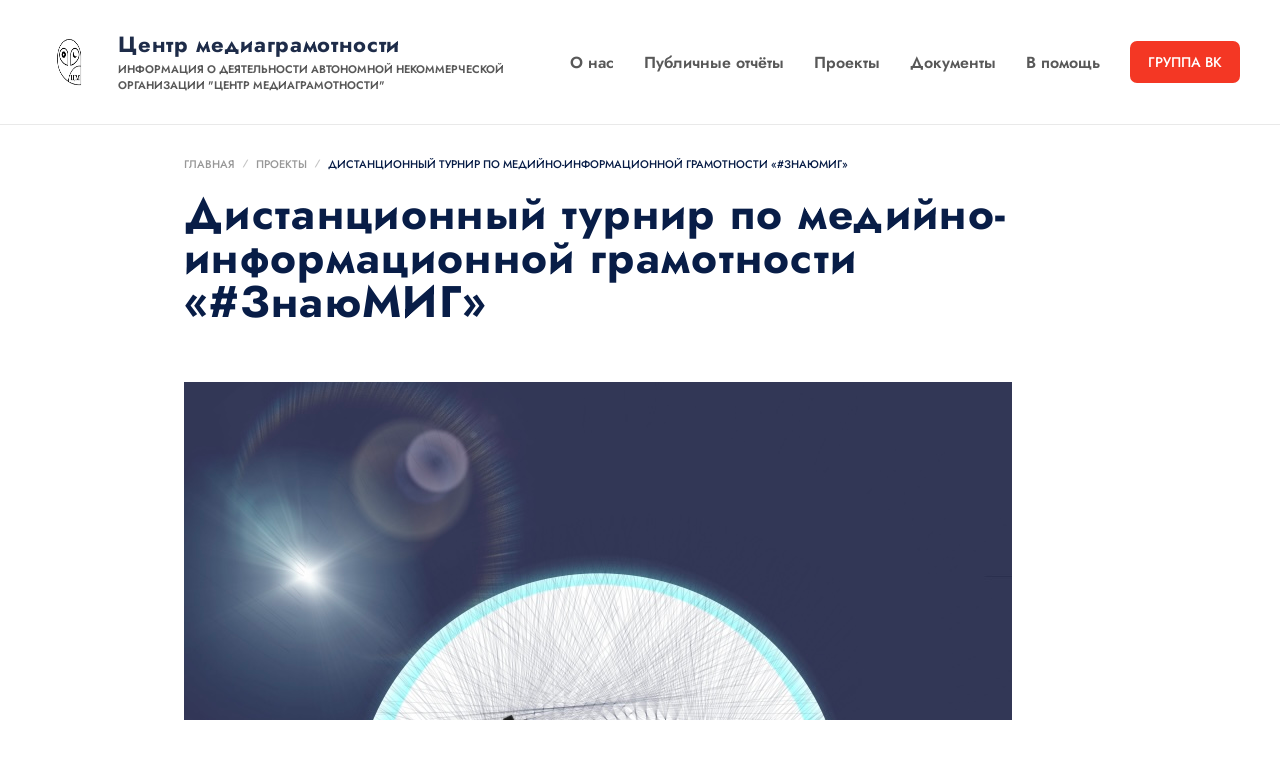

--- FILE ---
content_type: text/html; charset=UTF-8
request_url: https://orenmig.ru/project/projects-project4/
body_size: 22964
content:
<!doctype html>
<html lang="ru-RU">
<head>
	<meta charset="UTF-8">
	<meta name="viewport" content="width=device-width, initial-scale=1">
<meta name='robots' content='index, follow, max-image-preview:large, max-snippet:-1, max-video-preview:-1' />
<link rel="icon" href="https://orenmig.ru/wp-content/uploads/2021/09/ЛОГОТИП-64.jpg" sizes="32x32" />
<link rel="icon" href="https://orenmig.ru/wp-content/uploads/2021/09/ЛОГОТИП-64.jpg" sizes="192x192" />
<link rel="apple-touch-icon" href="https://orenmig.ru/wp-content/uploads/2021/09/ЛОГОТИП-64.jpg" />
<meta name="msapplication-TileImage" content="https://orenmig.ru/wp-content/uploads/2021/09/ЛОГОТИП-64.jpg" />

	<!-- This site is optimized with the Yoast SEO plugin v24.5 - https://yoast.com/wordpress/plugins/seo/ -->
	<title>Дистанционный турнир по медийно-информационной грамотности &quot;#ЗнаюМИГ&quot; &#8902; Центр медиаграмотности</title>
	<link rel="canonical" href="https://orenmig.ru/project/projects-project4/" />
	<meta property="og:locale" content="ru_RU" />
	<meta property="og:type" content="article" />
	<meta property="og:title" content="Дистанционный турнир по медийно-информационной грамотности &quot;#ЗнаюМИГ&quot; &#8902; Центр медиаграмотности" />
	<meta property="og:description" content="2025 В 2025 году в турнире приняло участие 406 человек из территорий Оренбургской области, в том числе из городов: Оренбурга, Бузулука, Орска, Новотроицка, Бугуруслана, Бузулука, Медногорска, Сорочинского, Ясненского, Абдулинского, Соль-Илецкого,&hellip;" />
	<meta property="og:url" content="https://orenmig.ru/project/projects-project4/" />
	<meta property="og:site_name" content="Центр медиаграмотности" />
	<meta property="article:modified_time" content="2025-03-08T05:36:24+00:00" />
	<meta property="og:image" content="https://orenmig.ru/wp-content/uploads/2021/09/emblema.jpg" />
	<meta property="og:image:width" content="828" />
	<meta property="og:image:height" content="828" />
	<meta property="og:image:type" content="image/jpeg" />
	<meta name="twitter:card" content="summary_large_image" />
	<meta name="twitter:label1" content="Примерное время для чтения" />
	<meta name="twitter:data1" content="5 минут" />
	<script type="application/ld+json" class="yoast-schema-graph">{"@context":"https://schema.org","@graph":[{"@type":"WebPage","@id":"https://orenmig.ru/project/projects-project4/","url":"https://orenmig.ru/project/projects-project4/","name":"Дистанционный турнир по медийно-информационной грамотности \"#ЗнаюМИГ\" &#8902; Центр медиаграмотности","isPartOf":{"@id":"https://orenmig.ru/#website"},"primaryImageOfPage":{"@id":"https://orenmig.ru/project/projects-project4/#primaryimage"},"image":{"@id":"https://orenmig.ru/project/projects-project4/#primaryimage"},"thumbnailUrl":"https://orenmig.ru/wp-content/uploads/2021/09/emblema.jpg","datePublished":"2021-09-10T08:20:19+00:00","dateModified":"2025-03-08T05:36:24+00:00","breadcrumb":{"@id":"https://orenmig.ru/project/projects-project4/#breadcrumb"},"inLanguage":"ru-RU","potentialAction":[{"@type":"ReadAction","target":["https://orenmig.ru/project/projects-project4/"]}]},{"@type":"ImageObject","inLanguage":"ru-RU","@id":"https://orenmig.ru/project/projects-project4/#primaryimage","url":"https://orenmig.ru/wp-content/uploads/2021/09/emblema.jpg","contentUrl":"https://orenmig.ru/wp-content/uploads/2021/09/emblema.jpg","width":828,"height":828},{"@type":"BreadcrumbList","@id":"https://orenmig.ru/project/projects-project4/#breadcrumb","itemListElement":[{"@type":"ListItem","position":1,"name":"Главная","item":"https://orenmig.ru/"},{"@type":"ListItem","position":2,"name":"Проекты","item":"https://orenmig.ru/projects/"},{"@type":"ListItem","position":3,"name":"Дистанционный турнир по медийно-информационной грамотности &#171;#ЗнаюМИГ&#187;"}]},{"@type":"WebSite","@id":"https://orenmig.ru/#website","url":"https://orenmig.ru/","name":"Центр медиаграмотности","description":"Информация о деятельности автономной некоммерческой организации &quot;Центр медиаграмотности&quot;","potentialAction":[{"@type":"SearchAction","target":{"@type":"EntryPoint","urlTemplate":"https://orenmig.ru/?s={search_term_string}"},"query-input":{"@type":"PropertyValueSpecification","valueRequired":true,"valueName":"search_term_string"}}],"inLanguage":"ru-RU"}]}</script>
	<!-- / Yoast SEO plugin. -->


<link rel="alternate" type="application/rss+xml" title="Центр медиаграмотности &raquo; Лента" href="https://orenmig.ru/feed/" />
<link rel='stylesheet' id='wp-block-library-css' href='https://orenmig.ru/wp-includes/css/dist/block-library/style.min.css?ver=6.5.7' media='all' />
<style id='classic-theme-styles-inline-css'>
/*! This file is auto-generated */
.wp-block-button__link{color:#fff;background-color:#32373c;border-radius:9999px;box-shadow:none;text-decoration:none;padding:calc(.667em + 2px) calc(1.333em + 2px);font-size:1.125em}.wp-block-file__button{background:#32373c;color:#fff;text-decoration:none}
</style>
<style id='global-styles-inline-css'>
body{--wp--preset--color--black: #000000;--wp--preset--color--cyan-bluish-gray: #abb8c3;--wp--preset--color--white: #ffffff;--wp--preset--color--pale-pink: #f78da7;--wp--preset--color--vivid-red: #cf2e2e;--wp--preset--color--luminous-vivid-orange: #ff6900;--wp--preset--color--luminous-vivid-amber: #fcb900;--wp--preset--color--light-green-cyan: #7bdcb5;--wp--preset--color--vivid-green-cyan: #00d084;--wp--preset--color--pale-cyan-blue: #8ed1fc;--wp--preset--color--vivid-cyan-blue: #0693e3;--wp--preset--color--vivid-purple: #9b51e0;--wp--preset--gradient--vivid-cyan-blue-to-vivid-purple: linear-gradient(135deg,rgba(6,147,227,1) 0%,rgb(155,81,224) 100%);--wp--preset--gradient--light-green-cyan-to-vivid-green-cyan: linear-gradient(135deg,rgb(122,220,180) 0%,rgb(0,208,130) 100%);--wp--preset--gradient--luminous-vivid-amber-to-luminous-vivid-orange: linear-gradient(135deg,rgba(252,185,0,1) 0%,rgba(255,105,0,1) 100%);--wp--preset--gradient--luminous-vivid-orange-to-vivid-red: linear-gradient(135deg,rgba(255,105,0,1) 0%,rgb(207,46,46) 100%);--wp--preset--gradient--very-light-gray-to-cyan-bluish-gray: linear-gradient(135deg,rgb(238,238,238) 0%,rgb(169,184,195) 100%);--wp--preset--gradient--cool-to-warm-spectrum: linear-gradient(135deg,rgb(74,234,220) 0%,rgb(151,120,209) 20%,rgb(207,42,186) 40%,rgb(238,44,130) 60%,rgb(251,105,98) 80%,rgb(254,248,76) 100%);--wp--preset--gradient--blush-light-purple: linear-gradient(135deg,rgb(255,206,236) 0%,rgb(152,150,240) 100%);--wp--preset--gradient--blush-bordeaux: linear-gradient(135deg,rgb(254,205,165) 0%,rgb(254,45,45) 50%,rgb(107,0,62) 100%);--wp--preset--gradient--luminous-dusk: linear-gradient(135deg,rgb(255,203,112) 0%,rgb(199,81,192) 50%,rgb(65,88,208) 100%);--wp--preset--gradient--pale-ocean: linear-gradient(135deg,rgb(255,245,203) 0%,rgb(182,227,212) 50%,rgb(51,167,181) 100%);--wp--preset--gradient--electric-grass: linear-gradient(135deg,rgb(202,248,128) 0%,rgb(113,206,126) 100%);--wp--preset--gradient--midnight: linear-gradient(135deg,rgb(2,3,129) 0%,rgb(40,116,252) 100%);--wp--preset--font-size--small: 13px;--wp--preset--font-size--medium: 20px;--wp--preset--font-size--large: 36px;--wp--preset--font-size--x-large: 42px;--wp--preset--spacing--20: 0.44rem;--wp--preset--spacing--30: 0.67rem;--wp--preset--spacing--40: 1rem;--wp--preset--spacing--50: 1.5rem;--wp--preset--spacing--60: 2.25rem;--wp--preset--spacing--70: 3.38rem;--wp--preset--spacing--80: 5.06rem;--wp--preset--shadow--natural: 6px 6px 9px rgba(0, 0, 0, 0.2);--wp--preset--shadow--deep: 12px 12px 50px rgba(0, 0, 0, 0.4);--wp--preset--shadow--sharp: 6px 6px 0px rgba(0, 0, 0, 0.2);--wp--preset--shadow--outlined: 6px 6px 0px -3px rgba(255, 255, 255, 1), 6px 6px rgba(0, 0, 0, 1);--wp--preset--shadow--crisp: 6px 6px 0px rgba(0, 0, 0, 1);}:where(.is-layout-flex){gap: 0.5em;}:where(.is-layout-grid){gap: 0.5em;}body .is-layout-flex{display: flex;}body .is-layout-flex{flex-wrap: wrap;align-items: center;}body .is-layout-flex > *{margin: 0;}body .is-layout-grid{display: grid;}body .is-layout-grid > *{margin: 0;}:where(.wp-block-columns.is-layout-flex){gap: 2em;}:where(.wp-block-columns.is-layout-grid){gap: 2em;}:where(.wp-block-post-template.is-layout-flex){gap: 1.25em;}:where(.wp-block-post-template.is-layout-grid){gap: 1.25em;}.has-black-color{color: var(--wp--preset--color--black) !important;}.has-cyan-bluish-gray-color{color: var(--wp--preset--color--cyan-bluish-gray) !important;}.has-white-color{color: var(--wp--preset--color--white) !important;}.has-pale-pink-color{color: var(--wp--preset--color--pale-pink) !important;}.has-vivid-red-color{color: var(--wp--preset--color--vivid-red) !important;}.has-luminous-vivid-orange-color{color: var(--wp--preset--color--luminous-vivid-orange) !important;}.has-luminous-vivid-amber-color{color: var(--wp--preset--color--luminous-vivid-amber) !important;}.has-light-green-cyan-color{color: var(--wp--preset--color--light-green-cyan) !important;}.has-vivid-green-cyan-color{color: var(--wp--preset--color--vivid-green-cyan) !important;}.has-pale-cyan-blue-color{color: var(--wp--preset--color--pale-cyan-blue) !important;}.has-vivid-cyan-blue-color{color: var(--wp--preset--color--vivid-cyan-blue) !important;}.has-vivid-purple-color{color: var(--wp--preset--color--vivid-purple) !important;}.has-black-background-color{background-color: var(--wp--preset--color--black) !important;}.has-cyan-bluish-gray-background-color{background-color: var(--wp--preset--color--cyan-bluish-gray) !important;}.has-white-background-color{background-color: var(--wp--preset--color--white) !important;}.has-pale-pink-background-color{background-color: var(--wp--preset--color--pale-pink) !important;}.has-vivid-red-background-color{background-color: var(--wp--preset--color--vivid-red) !important;}.has-luminous-vivid-orange-background-color{background-color: var(--wp--preset--color--luminous-vivid-orange) !important;}.has-luminous-vivid-amber-background-color{background-color: var(--wp--preset--color--luminous-vivid-amber) !important;}.has-light-green-cyan-background-color{background-color: var(--wp--preset--color--light-green-cyan) !important;}.has-vivid-green-cyan-background-color{background-color: var(--wp--preset--color--vivid-green-cyan) !important;}.has-pale-cyan-blue-background-color{background-color: var(--wp--preset--color--pale-cyan-blue) !important;}.has-vivid-cyan-blue-background-color{background-color: var(--wp--preset--color--vivid-cyan-blue) !important;}.has-vivid-purple-background-color{background-color: var(--wp--preset--color--vivid-purple) !important;}.has-black-border-color{border-color: var(--wp--preset--color--black) !important;}.has-cyan-bluish-gray-border-color{border-color: var(--wp--preset--color--cyan-bluish-gray) !important;}.has-white-border-color{border-color: var(--wp--preset--color--white) !important;}.has-pale-pink-border-color{border-color: var(--wp--preset--color--pale-pink) !important;}.has-vivid-red-border-color{border-color: var(--wp--preset--color--vivid-red) !important;}.has-luminous-vivid-orange-border-color{border-color: var(--wp--preset--color--luminous-vivid-orange) !important;}.has-luminous-vivid-amber-border-color{border-color: var(--wp--preset--color--luminous-vivid-amber) !important;}.has-light-green-cyan-border-color{border-color: var(--wp--preset--color--light-green-cyan) !important;}.has-vivid-green-cyan-border-color{border-color: var(--wp--preset--color--vivid-green-cyan) !important;}.has-pale-cyan-blue-border-color{border-color: var(--wp--preset--color--pale-cyan-blue) !important;}.has-vivid-cyan-blue-border-color{border-color: var(--wp--preset--color--vivid-cyan-blue) !important;}.has-vivid-purple-border-color{border-color: var(--wp--preset--color--vivid-purple) !important;}.has-vivid-cyan-blue-to-vivid-purple-gradient-background{background: var(--wp--preset--gradient--vivid-cyan-blue-to-vivid-purple) !important;}.has-light-green-cyan-to-vivid-green-cyan-gradient-background{background: var(--wp--preset--gradient--light-green-cyan-to-vivid-green-cyan) !important;}.has-luminous-vivid-amber-to-luminous-vivid-orange-gradient-background{background: var(--wp--preset--gradient--luminous-vivid-amber-to-luminous-vivid-orange) !important;}.has-luminous-vivid-orange-to-vivid-red-gradient-background{background: var(--wp--preset--gradient--luminous-vivid-orange-to-vivid-red) !important;}.has-very-light-gray-to-cyan-bluish-gray-gradient-background{background: var(--wp--preset--gradient--very-light-gray-to-cyan-bluish-gray) !important;}.has-cool-to-warm-spectrum-gradient-background{background: var(--wp--preset--gradient--cool-to-warm-spectrum) !important;}.has-blush-light-purple-gradient-background{background: var(--wp--preset--gradient--blush-light-purple) !important;}.has-blush-bordeaux-gradient-background{background: var(--wp--preset--gradient--blush-bordeaux) !important;}.has-luminous-dusk-gradient-background{background: var(--wp--preset--gradient--luminous-dusk) !important;}.has-pale-ocean-gradient-background{background: var(--wp--preset--gradient--pale-ocean) !important;}.has-electric-grass-gradient-background{background: var(--wp--preset--gradient--electric-grass) !important;}.has-midnight-gradient-background{background: var(--wp--preset--gradient--midnight) !important;}.has-small-font-size{font-size: var(--wp--preset--font-size--small) !important;}.has-medium-font-size{font-size: var(--wp--preset--font-size--medium) !important;}.has-large-font-size{font-size: var(--wp--preset--font-size--large) !important;}.has-x-large-font-size{font-size: var(--wp--preset--font-size--x-large) !important;}
.wp-block-navigation a:where(:not(.wp-element-button)){color: inherit;}
:where(.wp-block-post-template.is-layout-flex){gap: 1.25em;}:where(.wp-block-post-template.is-layout-grid){gap: 1.25em;}
:where(.wp-block-columns.is-layout-flex){gap: 2em;}:where(.wp-block-columns.is-layout-grid){gap: 2em;}
.wp-block-pullquote{font-size: 1.5em;line-height: 1.6;}
</style>
<link rel='stylesheet' id='fancybox-css' href='https://orenmig.ru/wp-content/themes/kandinsky/assets/css/jquery.fancybox.min.css?ver=3.5.7' media='all' />
<link rel='stylesheet' id='frl-design-css' href='https://orenmig.ru/wp-content/themes/kandinsky/assets/rev/bundle-1fe566ad42.css' media='all' />
<style id='frl-design-inline-css'>
:root {
	--knd-color-main:         #f43724;
	--knd-color-main-dark:    #db3120;

	--knd-color-second:       #ffc914;
	--knd-color-second-dark:  #e5b412;

	--knd-color-third:        #0e0a2b;
	--knd-color-third-dark:   #0c0926;

	--knd-text1-color:        #081d47;
	--knd-text2-color:        #000000;
	--knd-text2-color-dark:   #000000;

	--knd-text3-color:        #000000;
	--knd-text3-color-dark:   #000000;

	--knd-page-bg-color:        #ffffff;
	--knd-page-bg-color-dark:   #cccccc;

	--knd-page-text-color:       #081d47;
	--knd-page-text-color-light:  #4857d5;

	--knd-color-base:       #081d47;
	--knd-font-family-base: "Jost";
	--knd-font-weight-base: 400;
	--knd-font-size-base:   18px;
	--knd-font-style-base:  normal;

	--knd-color-headings:       #081d47;
	--knd-font-family-headings: "Jost";
	--knd-font-weight-headings: 600;
	--knd-font-style-headings:  normal;

	--knd-color-logo:       #1e2c49;
	--knd-font-family-logo: "Jost";
	--knd-font-weight-logo: 800;
	--knd-font-style-logo:  normal;

}
.hero-title,
.hero-text {
	color: #081d47;
}
.hero-section:after {
	background: -webkit-linear-gradient(top, #ffffff 10%, #ffffff 100%);
	background: linear-gradient(to bottom, #ffffff 10%, #ffffff 100%);
}
.knd-joinus-widget {
	--knd-color-second: #ffffff;
}

	
</style>
<script src="https://orenmig.ru/wp-includes/js/jquery/jquery.min.js?ver=3.7.1" id="jquery-core-js"></script>
<script src="https://orenmig.ru/wp-includes/js/jquery/jquery-migrate.min.js?ver=3.4.1" id="jquery-migrate-js"></script>
<link rel="https://api.w.org/" href="https://orenmig.ru/wp-json/" /><link rel="EditURI" type="application/rsd+xml" title="RSD" href="https://orenmig.ru/xmlrpc.php?rsd" />
<meta name="generator" content="WordPress 6.5.7" />
<link rel='shortlink' href='https://orenmig.ru/?p=49' />
<link rel="alternate" type="application/json+oembed" href="https://orenmig.ru/wp-json/oembed/1.0/embed?url=https%3A%2F%2Forenmig.ru%2Fproject%2Fprojects-project4%2F" />
<link rel="alternate" type="text/xml+oembed" href="https://orenmig.ru/wp-json/oembed/1.0/embed?url=https%3A%2F%2Forenmig.ru%2Fproject%2Fprojects-project4%2F&#038;format=xml" />
<link rel="alternate" type="application/rss+xml" title="Центр медиаграмотности" href="https://orenmig.ru/feed/" />
<meta name="bmi-version" content="2.0.0" />      <script defer type="text/javascript" id="bmip-js-inline-remove-js">
        function objectToQueryString(obj){
          return Object.keys(obj).map(key => key + '=' + obj[key]).join('&');
        }

        function globalBMIKeepAlive() {
          let xhr = new XMLHttpRequest();
          let data = { action: "bmip_keepalive", token: "bmip", f: "refresh" };
          let url = 'https://orenmig.ru/wp-admin/admin-ajax.php' + '?' + objectToQueryString(data);
          xhr.open('POST', url, true);
          xhr.setRequestHeader("X-Requested-With", "XMLHttpRequest");
          xhr.onreadystatechange = function () {
            if (xhr.readyState === 4) {
              let response;
              if (response = JSON.parse(xhr.responseText)) {
                if (typeof response.status != 'undefined' && response.status === 'success') {
                  //setTimeout(globalBMIKeepAlive, 3000);
                } else {
                  //setTimeout(globalBMIKeepAlive, 20000);
                }
              }
            }
          };

          xhr.send(JSON.stringify(data));
        }

        document.querySelector('#bmip-js-inline-remove-js').remove();
      </script>
      		<style>
			:root {
				--zoospas-color-main:  #f43724;
				--zoospas-main-dark:   #db3120;
				--zoospas-main-light:  #ff422b;
			}
		</style>
		<link rel="icon" href="https://orenmig.ru/wp-content/uploads/2021/09/ЛОГОТИП-64.jpg" sizes="32x32" />
<link rel="icon" href="https://orenmig.ru/wp-content/uploads/2021/09/ЛОГОТИП-64.jpg" sizes="192x192" />
<link rel="apple-touch-icon" href="https://orenmig.ru/wp-content/uploads/2021/09/ЛОГОТИП-64.jpg" />
<meta name="msapplication-TileImage" content="https://orenmig.ru/wp-content/uploads/2021/09/ЛОГОТИП-64.jpg" />
<style id="kirki-inline-styles">/* cyrillic */
@font-face {
  font-family: 'Jost';
  font-style: italic;
  font-weight: 400;
  font-display: swap;
  src: url(https://orenmig.ru/wp-content/fonts/jost/92zUtBhPNqw73oHt5D4hTxM.woff2) format('woff2');
  unicode-range: U+0301, U+0400-045F, U+0490-0491, U+04B0-04B1, U+2116;
}
/* latin-ext */
@font-face {
  font-family: 'Jost';
  font-style: italic;
  font-weight: 400;
  font-display: swap;
  src: url(https://orenmig.ru/wp-content/fonts/jost/92zUtBhPNqw73oHt7j4hTxM.woff2) format('woff2');
  unicode-range: U+0100-02BA, U+02BD-02C5, U+02C7-02CC, U+02CE-02D7, U+02DD-02FF, U+0304, U+0308, U+0329, U+1D00-1DBF, U+1E00-1E9F, U+1EF2-1EFF, U+2020, U+20A0-20AB, U+20AD-20C0, U+2113, U+2C60-2C7F, U+A720-A7FF;
}
/* latin */
@font-face {
  font-family: 'Jost';
  font-style: italic;
  font-weight: 400;
  font-display: swap;
  src: url(https://orenmig.ru/wp-content/fonts/jost/92zUtBhPNqw73oHt4D4h.woff2) format('woff2');
  unicode-range: U+0000-00FF, U+0131, U+0152-0153, U+02BB-02BC, U+02C6, U+02DA, U+02DC, U+0304, U+0308, U+0329, U+2000-206F, U+20AC, U+2122, U+2191, U+2193, U+2212, U+2215, U+FEFF, U+FFFD;
}
/* cyrillic */
@font-face {
  font-family: 'Jost';
  font-style: italic;
  font-weight: 700;
  font-display: swap;
  src: url(https://orenmig.ru/wp-content/fonts/jost/92zUtBhPNqw73oHt5D4hTxM.woff2) format('woff2');
  unicode-range: U+0301, U+0400-045F, U+0490-0491, U+04B0-04B1, U+2116;
}
/* latin-ext */
@font-face {
  font-family: 'Jost';
  font-style: italic;
  font-weight: 700;
  font-display: swap;
  src: url(https://orenmig.ru/wp-content/fonts/jost/92zUtBhPNqw73oHt7j4hTxM.woff2) format('woff2');
  unicode-range: U+0100-02BA, U+02BD-02C5, U+02C7-02CC, U+02CE-02D7, U+02DD-02FF, U+0304, U+0308, U+0329, U+1D00-1DBF, U+1E00-1E9F, U+1EF2-1EFF, U+2020, U+20A0-20AB, U+20AD-20C0, U+2113, U+2C60-2C7F, U+A720-A7FF;
}
/* latin */
@font-face {
  font-family: 'Jost';
  font-style: italic;
  font-weight: 700;
  font-display: swap;
  src: url(https://orenmig.ru/wp-content/fonts/jost/92zUtBhPNqw73oHt4D4h.woff2) format('woff2');
  unicode-range: U+0000-00FF, U+0131, U+0152-0153, U+02BB-02BC, U+02C6, U+02DA, U+02DC, U+0304, U+0308, U+0329, U+2000-206F, U+20AC, U+2122, U+2191, U+2193, U+2212, U+2215, U+FEFF, U+FFFD;
}
/* cyrillic */
@font-face {
  font-family: 'Jost';
  font-style: normal;
  font-weight: 300;
  font-display: swap;
  src: url(https://orenmig.ru/wp-content/fonts/jost/92zatBhPNqw73oDd4iYl.woff2) format('woff2');
  unicode-range: U+0301, U+0400-045F, U+0490-0491, U+04B0-04B1, U+2116;
}
/* latin-ext */
@font-face {
  font-family: 'Jost';
  font-style: normal;
  font-weight: 300;
  font-display: swap;
  src: url(https://orenmig.ru/wp-content/fonts/jost/92zatBhPNqw73ord4iYl.woff2) format('woff2');
  unicode-range: U+0100-02BA, U+02BD-02C5, U+02C7-02CC, U+02CE-02D7, U+02DD-02FF, U+0304, U+0308, U+0329, U+1D00-1DBF, U+1E00-1E9F, U+1EF2-1EFF, U+2020, U+20A0-20AB, U+20AD-20C0, U+2113, U+2C60-2C7F, U+A720-A7FF;
}
/* latin */
@font-face {
  font-family: 'Jost';
  font-style: normal;
  font-weight: 300;
  font-display: swap;
  src: url(https://orenmig.ru/wp-content/fonts/jost/92zatBhPNqw73oTd4g.woff2) format('woff2');
  unicode-range: U+0000-00FF, U+0131, U+0152-0153, U+02BB-02BC, U+02C6, U+02DA, U+02DC, U+0304, U+0308, U+0329, U+2000-206F, U+20AC, U+2122, U+2191, U+2193, U+2212, U+2215, U+FEFF, U+FFFD;
}
/* cyrillic */
@font-face {
  font-family: 'Jost';
  font-style: normal;
  font-weight: 400;
  font-display: swap;
  src: url(https://orenmig.ru/wp-content/fonts/jost/92zatBhPNqw73oDd4iYl.woff2) format('woff2');
  unicode-range: U+0301, U+0400-045F, U+0490-0491, U+04B0-04B1, U+2116;
}
/* latin-ext */
@font-face {
  font-family: 'Jost';
  font-style: normal;
  font-weight: 400;
  font-display: swap;
  src: url(https://orenmig.ru/wp-content/fonts/jost/92zatBhPNqw73ord4iYl.woff2) format('woff2');
  unicode-range: U+0100-02BA, U+02BD-02C5, U+02C7-02CC, U+02CE-02D7, U+02DD-02FF, U+0304, U+0308, U+0329, U+1D00-1DBF, U+1E00-1E9F, U+1EF2-1EFF, U+2020, U+20A0-20AB, U+20AD-20C0, U+2113, U+2C60-2C7F, U+A720-A7FF;
}
/* latin */
@font-face {
  font-family: 'Jost';
  font-style: normal;
  font-weight: 400;
  font-display: swap;
  src: url(https://orenmig.ru/wp-content/fonts/jost/92zatBhPNqw73oTd4g.woff2) format('woff2');
  unicode-range: U+0000-00FF, U+0131, U+0152-0153, U+02BB-02BC, U+02C6, U+02DA, U+02DC, U+0304, U+0308, U+0329, U+2000-206F, U+20AC, U+2122, U+2191, U+2193, U+2212, U+2215, U+FEFF, U+FFFD;
}
/* cyrillic */
@font-face {
  font-family: 'Jost';
  font-style: normal;
  font-weight: 500;
  font-display: swap;
  src: url(https://orenmig.ru/wp-content/fonts/jost/92zatBhPNqw73oDd4iYl.woff2) format('woff2');
  unicode-range: U+0301, U+0400-045F, U+0490-0491, U+04B0-04B1, U+2116;
}
/* latin-ext */
@font-face {
  font-family: 'Jost';
  font-style: normal;
  font-weight: 500;
  font-display: swap;
  src: url(https://orenmig.ru/wp-content/fonts/jost/92zatBhPNqw73ord4iYl.woff2) format('woff2');
  unicode-range: U+0100-02BA, U+02BD-02C5, U+02C7-02CC, U+02CE-02D7, U+02DD-02FF, U+0304, U+0308, U+0329, U+1D00-1DBF, U+1E00-1E9F, U+1EF2-1EFF, U+2020, U+20A0-20AB, U+20AD-20C0, U+2113, U+2C60-2C7F, U+A720-A7FF;
}
/* latin */
@font-face {
  font-family: 'Jost';
  font-style: normal;
  font-weight: 500;
  font-display: swap;
  src: url(https://orenmig.ru/wp-content/fonts/jost/92zatBhPNqw73oTd4g.woff2) format('woff2');
  unicode-range: U+0000-00FF, U+0131, U+0152-0153, U+02BB-02BC, U+02C6, U+02DA, U+02DC, U+0304, U+0308, U+0329, U+2000-206F, U+20AC, U+2122, U+2191, U+2193, U+2212, U+2215, U+FEFF, U+FFFD;
}
/* cyrillic */
@font-face {
  font-family: 'Jost';
  font-style: normal;
  font-weight: 600;
  font-display: swap;
  src: url(https://orenmig.ru/wp-content/fonts/jost/92zatBhPNqw73oDd4iYl.woff2) format('woff2');
  unicode-range: U+0301, U+0400-045F, U+0490-0491, U+04B0-04B1, U+2116;
}
/* latin-ext */
@font-face {
  font-family: 'Jost';
  font-style: normal;
  font-weight: 600;
  font-display: swap;
  src: url(https://orenmig.ru/wp-content/fonts/jost/92zatBhPNqw73ord4iYl.woff2) format('woff2');
  unicode-range: U+0100-02BA, U+02BD-02C5, U+02C7-02CC, U+02CE-02D7, U+02DD-02FF, U+0304, U+0308, U+0329, U+1D00-1DBF, U+1E00-1E9F, U+1EF2-1EFF, U+2020, U+20A0-20AB, U+20AD-20C0, U+2113, U+2C60-2C7F, U+A720-A7FF;
}
/* latin */
@font-face {
  font-family: 'Jost';
  font-style: normal;
  font-weight: 600;
  font-display: swap;
  src: url(https://orenmig.ru/wp-content/fonts/jost/92zatBhPNqw73oTd4g.woff2) format('woff2');
  unicode-range: U+0000-00FF, U+0131, U+0152-0153, U+02BB-02BC, U+02C6, U+02DA, U+02DC, U+0304, U+0308, U+0329, U+2000-206F, U+20AC, U+2122, U+2191, U+2193, U+2212, U+2215, U+FEFF, U+FFFD;
}
/* cyrillic */
@font-face {
  font-family: 'Jost';
  font-style: normal;
  font-weight: 700;
  font-display: swap;
  src: url(https://orenmig.ru/wp-content/fonts/jost/92zatBhPNqw73oDd4iYl.woff2) format('woff2');
  unicode-range: U+0301, U+0400-045F, U+0490-0491, U+04B0-04B1, U+2116;
}
/* latin-ext */
@font-face {
  font-family: 'Jost';
  font-style: normal;
  font-weight: 700;
  font-display: swap;
  src: url(https://orenmig.ru/wp-content/fonts/jost/92zatBhPNqw73ord4iYl.woff2) format('woff2');
  unicode-range: U+0100-02BA, U+02BD-02C5, U+02C7-02CC, U+02CE-02D7, U+02DD-02FF, U+0304, U+0308, U+0329, U+1D00-1DBF, U+1E00-1E9F, U+1EF2-1EFF, U+2020, U+20A0-20AB, U+20AD-20C0, U+2113, U+2C60-2C7F, U+A720-A7FF;
}
/* latin */
@font-face {
  font-family: 'Jost';
  font-style: normal;
  font-weight: 700;
  font-display: swap;
  src: url(https://orenmig.ru/wp-content/fonts/jost/92zatBhPNqw73oTd4g.woff2) format('woff2');
  unicode-range: U+0000-00FF, U+0131, U+0152-0153, U+02BB-02BC, U+02C6, U+02DA, U+02DC, U+0304, U+0308, U+0329, U+2000-206F, U+20AC, U+2122, U+2191, U+2193, U+2212, U+2215, U+FEFF, U+FFFD;
}/* cyrillic-ext */
@font-face {
  font-family: 'Exo 2';
  font-style: normal;
  font-weight: 800;
  font-display: swap;
  src: url(https://orenmig.ru/wp-content/fonts/exo-2/7cH1v4okm5zmbvwkAx_sfcEuiD8jPvWsNNC_nps.woff2) format('woff2');
  unicode-range: U+0460-052F, U+1C80-1C8A, U+20B4, U+2DE0-2DFF, U+A640-A69F, U+FE2E-FE2F;
}
/* cyrillic */
@font-face {
  font-family: 'Exo 2';
  font-style: normal;
  font-weight: 800;
  font-display: swap;
  src: url(https://orenmig.ru/wp-content/fonts/exo-2/7cH1v4okm5zmbvwkAx_sfcEuiD8jPvWsPdC_nps.woff2) format('woff2');
  unicode-range: U+0301, U+0400-045F, U+0490-0491, U+04B0-04B1, U+2116;
}
/* vietnamese */
@font-face {
  font-family: 'Exo 2';
  font-style: normal;
  font-weight: 800;
  font-display: swap;
  src: url(https://orenmig.ru/wp-content/fonts/exo-2/7cH1v4okm5zmbvwkAx_sfcEuiD8jPvWsNtC_nps.woff2) format('woff2');
  unicode-range: U+0102-0103, U+0110-0111, U+0128-0129, U+0168-0169, U+01A0-01A1, U+01AF-01B0, U+0300-0301, U+0303-0304, U+0308-0309, U+0323, U+0329, U+1EA0-1EF9, U+20AB;
}
/* latin-ext */
@font-face {
  font-family: 'Exo 2';
  font-style: normal;
  font-weight: 800;
  font-display: swap;
  src: url(https://orenmig.ru/wp-content/fonts/exo-2/7cH1v4okm5zmbvwkAx_sfcEuiD8jPvWsN9C_nps.woff2) format('woff2');
  unicode-range: U+0100-02BA, U+02BD-02C5, U+02C7-02CC, U+02CE-02D7, U+02DD-02FF, U+0304, U+0308, U+0329, U+1D00-1DBF, U+1E00-1E9F, U+1EF2-1EFF, U+2020, U+20A0-20AB, U+20AD-20C0, U+2113, U+2C60-2C7F, U+A720-A7FF;
}
/* latin */
@font-face {
  font-family: 'Exo 2';
  font-style: normal;
  font-weight: 800;
  font-display: swap;
  src: url(https://orenmig.ru/wp-content/fonts/exo-2/7cH1v4okm5zmbvwkAx_sfcEuiD8jPvWsOdC_.woff2) format('woff2');
  unicode-range: U+0000-00FF, U+0131, U+0152-0153, U+02BB-02BC, U+02C6, U+02DA, U+02DC, U+0304, U+0308, U+0329, U+2000-206F, U+20AC, U+2122, U+2191, U+2193, U+2212, U+2215, U+FEFF, U+FFFD;
}/* cyrillic */
@font-face {
  font-family: 'Jost';
  font-style: italic;
  font-weight: 400;
  font-display: swap;
  src: url(https://orenmig.ru/wp-content/fonts/jost/92zUtBhPNqw73oHt5D4hTxM.woff2) format('woff2');
  unicode-range: U+0301, U+0400-045F, U+0490-0491, U+04B0-04B1, U+2116;
}
/* latin-ext */
@font-face {
  font-family: 'Jost';
  font-style: italic;
  font-weight: 400;
  font-display: swap;
  src: url(https://orenmig.ru/wp-content/fonts/jost/92zUtBhPNqw73oHt7j4hTxM.woff2) format('woff2');
  unicode-range: U+0100-02BA, U+02BD-02C5, U+02C7-02CC, U+02CE-02D7, U+02DD-02FF, U+0304, U+0308, U+0329, U+1D00-1DBF, U+1E00-1E9F, U+1EF2-1EFF, U+2020, U+20A0-20AB, U+20AD-20C0, U+2113, U+2C60-2C7F, U+A720-A7FF;
}
/* latin */
@font-face {
  font-family: 'Jost';
  font-style: italic;
  font-weight: 400;
  font-display: swap;
  src: url(https://orenmig.ru/wp-content/fonts/jost/92zUtBhPNqw73oHt4D4h.woff2) format('woff2');
  unicode-range: U+0000-00FF, U+0131, U+0152-0153, U+02BB-02BC, U+02C6, U+02DA, U+02DC, U+0304, U+0308, U+0329, U+2000-206F, U+20AC, U+2122, U+2191, U+2193, U+2212, U+2215, U+FEFF, U+FFFD;
}
/* cyrillic */
@font-face {
  font-family: 'Jost';
  font-style: italic;
  font-weight: 700;
  font-display: swap;
  src: url(https://orenmig.ru/wp-content/fonts/jost/92zUtBhPNqw73oHt5D4hTxM.woff2) format('woff2');
  unicode-range: U+0301, U+0400-045F, U+0490-0491, U+04B0-04B1, U+2116;
}
/* latin-ext */
@font-face {
  font-family: 'Jost';
  font-style: italic;
  font-weight: 700;
  font-display: swap;
  src: url(https://orenmig.ru/wp-content/fonts/jost/92zUtBhPNqw73oHt7j4hTxM.woff2) format('woff2');
  unicode-range: U+0100-02BA, U+02BD-02C5, U+02C7-02CC, U+02CE-02D7, U+02DD-02FF, U+0304, U+0308, U+0329, U+1D00-1DBF, U+1E00-1E9F, U+1EF2-1EFF, U+2020, U+20A0-20AB, U+20AD-20C0, U+2113, U+2C60-2C7F, U+A720-A7FF;
}
/* latin */
@font-face {
  font-family: 'Jost';
  font-style: italic;
  font-weight: 700;
  font-display: swap;
  src: url(https://orenmig.ru/wp-content/fonts/jost/92zUtBhPNqw73oHt4D4h.woff2) format('woff2');
  unicode-range: U+0000-00FF, U+0131, U+0152-0153, U+02BB-02BC, U+02C6, U+02DA, U+02DC, U+0304, U+0308, U+0329, U+2000-206F, U+20AC, U+2122, U+2191, U+2193, U+2212, U+2215, U+FEFF, U+FFFD;
}
/* cyrillic */
@font-face {
  font-family: 'Jost';
  font-style: normal;
  font-weight: 300;
  font-display: swap;
  src: url(https://orenmig.ru/wp-content/fonts/jost/92zatBhPNqw73oDd4iYl.woff2) format('woff2');
  unicode-range: U+0301, U+0400-045F, U+0490-0491, U+04B0-04B1, U+2116;
}
/* latin-ext */
@font-face {
  font-family: 'Jost';
  font-style: normal;
  font-weight: 300;
  font-display: swap;
  src: url(https://orenmig.ru/wp-content/fonts/jost/92zatBhPNqw73ord4iYl.woff2) format('woff2');
  unicode-range: U+0100-02BA, U+02BD-02C5, U+02C7-02CC, U+02CE-02D7, U+02DD-02FF, U+0304, U+0308, U+0329, U+1D00-1DBF, U+1E00-1E9F, U+1EF2-1EFF, U+2020, U+20A0-20AB, U+20AD-20C0, U+2113, U+2C60-2C7F, U+A720-A7FF;
}
/* latin */
@font-face {
  font-family: 'Jost';
  font-style: normal;
  font-weight: 300;
  font-display: swap;
  src: url(https://orenmig.ru/wp-content/fonts/jost/92zatBhPNqw73oTd4g.woff2) format('woff2');
  unicode-range: U+0000-00FF, U+0131, U+0152-0153, U+02BB-02BC, U+02C6, U+02DA, U+02DC, U+0304, U+0308, U+0329, U+2000-206F, U+20AC, U+2122, U+2191, U+2193, U+2212, U+2215, U+FEFF, U+FFFD;
}
/* cyrillic */
@font-face {
  font-family: 'Jost';
  font-style: normal;
  font-weight: 400;
  font-display: swap;
  src: url(https://orenmig.ru/wp-content/fonts/jost/92zatBhPNqw73oDd4iYl.woff2) format('woff2');
  unicode-range: U+0301, U+0400-045F, U+0490-0491, U+04B0-04B1, U+2116;
}
/* latin-ext */
@font-face {
  font-family: 'Jost';
  font-style: normal;
  font-weight: 400;
  font-display: swap;
  src: url(https://orenmig.ru/wp-content/fonts/jost/92zatBhPNqw73ord4iYl.woff2) format('woff2');
  unicode-range: U+0100-02BA, U+02BD-02C5, U+02C7-02CC, U+02CE-02D7, U+02DD-02FF, U+0304, U+0308, U+0329, U+1D00-1DBF, U+1E00-1E9F, U+1EF2-1EFF, U+2020, U+20A0-20AB, U+20AD-20C0, U+2113, U+2C60-2C7F, U+A720-A7FF;
}
/* latin */
@font-face {
  font-family: 'Jost';
  font-style: normal;
  font-weight: 400;
  font-display: swap;
  src: url(https://orenmig.ru/wp-content/fonts/jost/92zatBhPNqw73oTd4g.woff2) format('woff2');
  unicode-range: U+0000-00FF, U+0131, U+0152-0153, U+02BB-02BC, U+02C6, U+02DA, U+02DC, U+0304, U+0308, U+0329, U+2000-206F, U+20AC, U+2122, U+2191, U+2193, U+2212, U+2215, U+FEFF, U+FFFD;
}
/* cyrillic */
@font-face {
  font-family: 'Jost';
  font-style: normal;
  font-weight: 500;
  font-display: swap;
  src: url(https://orenmig.ru/wp-content/fonts/jost/92zatBhPNqw73oDd4iYl.woff2) format('woff2');
  unicode-range: U+0301, U+0400-045F, U+0490-0491, U+04B0-04B1, U+2116;
}
/* latin-ext */
@font-face {
  font-family: 'Jost';
  font-style: normal;
  font-weight: 500;
  font-display: swap;
  src: url(https://orenmig.ru/wp-content/fonts/jost/92zatBhPNqw73ord4iYl.woff2) format('woff2');
  unicode-range: U+0100-02BA, U+02BD-02C5, U+02C7-02CC, U+02CE-02D7, U+02DD-02FF, U+0304, U+0308, U+0329, U+1D00-1DBF, U+1E00-1E9F, U+1EF2-1EFF, U+2020, U+20A0-20AB, U+20AD-20C0, U+2113, U+2C60-2C7F, U+A720-A7FF;
}
/* latin */
@font-face {
  font-family: 'Jost';
  font-style: normal;
  font-weight: 500;
  font-display: swap;
  src: url(https://orenmig.ru/wp-content/fonts/jost/92zatBhPNqw73oTd4g.woff2) format('woff2');
  unicode-range: U+0000-00FF, U+0131, U+0152-0153, U+02BB-02BC, U+02C6, U+02DA, U+02DC, U+0304, U+0308, U+0329, U+2000-206F, U+20AC, U+2122, U+2191, U+2193, U+2212, U+2215, U+FEFF, U+FFFD;
}
/* cyrillic */
@font-face {
  font-family: 'Jost';
  font-style: normal;
  font-weight: 600;
  font-display: swap;
  src: url(https://orenmig.ru/wp-content/fonts/jost/92zatBhPNqw73oDd4iYl.woff2) format('woff2');
  unicode-range: U+0301, U+0400-045F, U+0490-0491, U+04B0-04B1, U+2116;
}
/* latin-ext */
@font-face {
  font-family: 'Jost';
  font-style: normal;
  font-weight: 600;
  font-display: swap;
  src: url(https://orenmig.ru/wp-content/fonts/jost/92zatBhPNqw73ord4iYl.woff2) format('woff2');
  unicode-range: U+0100-02BA, U+02BD-02C5, U+02C7-02CC, U+02CE-02D7, U+02DD-02FF, U+0304, U+0308, U+0329, U+1D00-1DBF, U+1E00-1E9F, U+1EF2-1EFF, U+2020, U+20A0-20AB, U+20AD-20C0, U+2113, U+2C60-2C7F, U+A720-A7FF;
}
/* latin */
@font-face {
  font-family: 'Jost';
  font-style: normal;
  font-weight: 600;
  font-display: swap;
  src: url(https://orenmig.ru/wp-content/fonts/jost/92zatBhPNqw73oTd4g.woff2) format('woff2');
  unicode-range: U+0000-00FF, U+0131, U+0152-0153, U+02BB-02BC, U+02C6, U+02DA, U+02DC, U+0304, U+0308, U+0329, U+2000-206F, U+20AC, U+2122, U+2191, U+2193, U+2212, U+2215, U+FEFF, U+FFFD;
}
/* cyrillic */
@font-face {
  font-family: 'Jost';
  font-style: normal;
  font-weight: 700;
  font-display: swap;
  src: url(https://orenmig.ru/wp-content/fonts/jost/92zatBhPNqw73oDd4iYl.woff2) format('woff2');
  unicode-range: U+0301, U+0400-045F, U+0490-0491, U+04B0-04B1, U+2116;
}
/* latin-ext */
@font-face {
  font-family: 'Jost';
  font-style: normal;
  font-weight: 700;
  font-display: swap;
  src: url(https://orenmig.ru/wp-content/fonts/jost/92zatBhPNqw73ord4iYl.woff2) format('woff2');
  unicode-range: U+0100-02BA, U+02BD-02C5, U+02C7-02CC, U+02CE-02D7, U+02DD-02FF, U+0304, U+0308, U+0329, U+1D00-1DBF, U+1E00-1E9F, U+1EF2-1EFF, U+2020, U+20A0-20AB, U+20AD-20C0, U+2113, U+2C60-2C7F, U+A720-A7FF;
}
/* latin */
@font-face {
  font-family: 'Jost';
  font-style: normal;
  font-weight: 700;
  font-display: swap;
  src: url(https://orenmig.ru/wp-content/fonts/jost/92zatBhPNqw73oTd4g.woff2) format('woff2');
  unicode-range: U+0000-00FF, U+0131, U+0152-0153, U+02BB-02BC, U+02C6, U+02DA, U+02DC, U+0304, U+0308, U+0329, U+2000-206F, U+20AC, U+2122, U+2191, U+2193, U+2212, U+2215, U+FEFF, U+FFFD;
}/* cyrillic-ext */
@font-face {
  font-family: 'Exo 2';
  font-style: normal;
  font-weight: 800;
  font-display: swap;
  src: url(https://orenmig.ru/wp-content/fonts/exo-2/7cH1v4okm5zmbvwkAx_sfcEuiD8jPvWsNNC_nps.woff2) format('woff2');
  unicode-range: U+0460-052F, U+1C80-1C8A, U+20B4, U+2DE0-2DFF, U+A640-A69F, U+FE2E-FE2F;
}
/* cyrillic */
@font-face {
  font-family: 'Exo 2';
  font-style: normal;
  font-weight: 800;
  font-display: swap;
  src: url(https://orenmig.ru/wp-content/fonts/exo-2/7cH1v4okm5zmbvwkAx_sfcEuiD8jPvWsPdC_nps.woff2) format('woff2');
  unicode-range: U+0301, U+0400-045F, U+0490-0491, U+04B0-04B1, U+2116;
}
/* vietnamese */
@font-face {
  font-family: 'Exo 2';
  font-style: normal;
  font-weight: 800;
  font-display: swap;
  src: url(https://orenmig.ru/wp-content/fonts/exo-2/7cH1v4okm5zmbvwkAx_sfcEuiD8jPvWsNtC_nps.woff2) format('woff2');
  unicode-range: U+0102-0103, U+0110-0111, U+0128-0129, U+0168-0169, U+01A0-01A1, U+01AF-01B0, U+0300-0301, U+0303-0304, U+0308-0309, U+0323, U+0329, U+1EA0-1EF9, U+20AB;
}
/* latin-ext */
@font-face {
  font-family: 'Exo 2';
  font-style: normal;
  font-weight: 800;
  font-display: swap;
  src: url(https://orenmig.ru/wp-content/fonts/exo-2/7cH1v4okm5zmbvwkAx_sfcEuiD8jPvWsN9C_nps.woff2) format('woff2');
  unicode-range: U+0100-02BA, U+02BD-02C5, U+02C7-02CC, U+02CE-02D7, U+02DD-02FF, U+0304, U+0308, U+0329, U+1D00-1DBF, U+1E00-1E9F, U+1EF2-1EFF, U+2020, U+20A0-20AB, U+20AD-20C0, U+2113, U+2C60-2C7F, U+A720-A7FF;
}
/* latin */
@font-face {
  font-family: 'Exo 2';
  font-style: normal;
  font-weight: 800;
  font-display: swap;
  src: url(https://orenmig.ru/wp-content/fonts/exo-2/7cH1v4okm5zmbvwkAx_sfcEuiD8jPvWsOdC_.woff2) format('woff2');
  unicode-range: U+0000-00FF, U+0131, U+0152-0153, U+02BB-02BC, U+02C6, U+02DA, U+02DC, U+0304, U+0308, U+0329, U+2000-206F, U+20AC, U+2122, U+2191, U+2193, U+2212, U+2215, U+FEFF, U+FFFD;
}/* cyrillic */
@font-face {
  font-family: 'Jost';
  font-style: italic;
  font-weight: 400;
  font-display: swap;
  src: url(https://orenmig.ru/wp-content/fonts/jost/92zUtBhPNqw73oHt5D4hTxM.woff2) format('woff2');
  unicode-range: U+0301, U+0400-045F, U+0490-0491, U+04B0-04B1, U+2116;
}
/* latin-ext */
@font-face {
  font-family: 'Jost';
  font-style: italic;
  font-weight: 400;
  font-display: swap;
  src: url(https://orenmig.ru/wp-content/fonts/jost/92zUtBhPNqw73oHt7j4hTxM.woff2) format('woff2');
  unicode-range: U+0100-02BA, U+02BD-02C5, U+02C7-02CC, U+02CE-02D7, U+02DD-02FF, U+0304, U+0308, U+0329, U+1D00-1DBF, U+1E00-1E9F, U+1EF2-1EFF, U+2020, U+20A0-20AB, U+20AD-20C0, U+2113, U+2C60-2C7F, U+A720-A7FF;
}
/* latin */
@font-face {
  font-family: 'Jost';
  font-style: italic;
  font-weight: 400;
  font-display: swap;
  src: url(https://orenmig.ru/wp-content/fonts/jost/92zUtBhPNqw73oHt4D4h.woff2) format('woff2');
  unicode-range: U+0000-00FF, U+0131, U+0152-0153, U+02BB-02BC, U+02C6, U+02DA, U+02DC, U+0304, U+0308, U+0329, U+2000-206F, U+20AC, U+2122, U+2191, U+2193, U+2212, U+2215, U+FEFF, U+FFFD;
}
/* cyrillic */
@font-face {
  font-family: 'Jost';
  font-style: italic;
  font-weight: 700;
  font-display: swap;
  src: url(https://orenmig.ru/wp-content/fonts/jost/92zUtBhPNqw73oHt5D4hTxM.woff2) format('woff2');
  unicode-range: U+0301, U+0400-045F, U+0490-0491, U+04B0-04B1, U+2116;
}
/* latin-ext */
@font-face {
  font-family: 'Jost';
  font-style: italic;
  font-weight: 700;
  font-display: swap;
  src: url(https://orenmig.ru/wp-content/fonts/jost/92zUtBhPNqw73oHt7j4hTxM.woff2) format('woff2');
  unicode-range: U+0100-02BA, U+02BD-02C5, U+02C7-02CC, U+02CE-02D7, U+02DD-02FF, U+0304, U+0308, U+0329, U+1D00-1DBF, U+1E00-1E9F, U+1EF2-1EFF, U+2020, U+20A0-20AB, U+20AD-20C0, U+2113, U+2C60-2C7F, U+A720-A7FF;
}
/* latin */
@font-face {
  font-family: 'Jost';
  font-style: italic;
  font-weight: 700;
  font-display: swap;
  src: url(https://orenmig.ru/wp-content/fonts/jost/92zUtBhPNqw73oHt4D4h.woff2) format('woff2');
  unicode-range: U+0000-00FF, U+0131, U+0152-0153, U+02BB-02BC, U+02C6, U+02DA, U+02DC, U+0304, U+0308, U+0329, U+2000-206F, U+20AC, U+2122, U+2191, U+2193, U+2212, U+2215, U+FEFF, U+FFFD;
}
/* cyrillic */
@font-face {
  font-family: 'Jost';
  font-style: normal;
  font-weight: 300;
  font-display: swap;
  src: url(https://orenmig.ru/wp-content/fonts/jost/92zatBhPNqw73oDd4iYl.woff2) format('woff2');
  unicode-range: U+0301, U+0400-045F, U+0490-0491, U+04B0-04B1, U+2116;
}
/* latin-ext */
@font-face {
  font-family: 'Jost';
  font-style: normal;
  font-weight: 300;
  font-display: swap;
  src: url(https://orenmig.ru/wp-content/fonts/jost/92zatBhPNqw73ord4iYl.woff2) format('woff2');
  unicode-range: U+0100-02BA, U+02BD-02C5, U+02C7-02CC, U+02CE-02D7, U+02DD-02FF, U+0304, U+0308, U+0329, U+1D00-1DBF, U+1E00-1E9F, U+1EF2-1EFF, U+2020, U+20A0-20AB, U+20AD-20C0, U+2113, U+2C60-2C7F, U+A720-A7FF;
}
/* latin */
@font-face {
  font-family: 'Jost';
  font-style: normal;
  font-weight: 300;
  font-display: swap;
  src: url(https://orenmig.ru/wp-content/fonts/jost/92zatBhPNqw73oTd4g.woff2) format('woff2');
  unicode-range: U+0000-00FF, U+0131, U+0152-0153, U+02BB-02BC, U+02C6, U+02DA, U+02DC, U+0304, U+0308, U+0329, U+2000-206F, U+20AC, U+2122, U+2191, U+2193, U+2212, U+2215, U+FEFF, U+FFFD;
}
/* cyrillic */
@font-face {
  font-family: 'Jost';
  font-style: normal;
  font-weight: 400;
  font-display: swap;
  src: url(https://orenmig.ru/wp-content/fonts/jost/92zatBhPNqw73oDd4iYl.woff2) format('woff2');
  unicode-range: U+0301, U+0400-045F, U+0490-0491, U+04B0-04B1, U+2116;
}
/* latin-ext */
@font-face {
  font-family: 'Jost';
  font-style: normal;
  font-weight: 400;
  font-display: swap;
  src: url(https://orenmig.ru/wp-content/fonts/jost/92zatBhPNqw73ord4iYl.woff2) format('woff2');
  unicode-range: U+0100-02BA, U+02BD-02C5, U+02C7-02CC, U+02CE-02D7, U+02DD-02FF, U+0304, U+0308, U+0329, U+1D00-1DBF, U+1E00-1E9F, U+1EF2-1EFF, U+2020, U+20A0-20AB, U+20AD-20C0, U+2113, U+2C60-2C7F, U+A720-A7FF;
}
/* latin */
@font-face {
  font-family: 'Jost';
  font-style: normal;
  font-weight: 400;
  font-display: swap;
  src: url(https://orenmig.ru/wp-content/fonts/jost/92zatBhPNqw73oTd4g.woff2) format('woff2');
  unicode-range: U+0000-00FF, U+0131, U+0152-0153, U+02BB-02BC, U+02C6, U+02DA, U+02DC, U+0304, U+0308, U+0329, U+2000-206F, U+20AC, U+2122, U+2191, U+2193, U+2212, U+2215, U+FEFF, U+FFFD;
}
/* cyrillic */
@font-face {
  font-family: 'Jost';
  font-style: normal;
  font-weight: 500;
  font-display: swap;
  src: url(https://orenmig.ru/wp-content/fonts/jost/92zatBhPNqw73oDd4iYl.woff2) format('woff2');
  unicode-range: U+0301, U+0400-045F, U+0490-0491, U+04B0-04B1, U+2116;
}
/* latin-ext */
@font-face {
  font-family: 'Jost';
  font-style: normal;
  font-weight: 500;
  font-display: swap;
  src: url(https://orenmig.ru/wp-content/fonts/jost/92zatBhPNqw73ord4iYl.woff2) format('woff2');
  unicode-range: U+0100-02BA, U+02BD-02C5, U+02C7-02CC, U+02CE-02D7, U+02DD-02FF, U+0304, U+0308, U+0329, U+1D00-1DBF, U+1E00-1E9F, U+1EF2-1EFF, U+2020, U+20A0-20AB, U+20AD-20C0, U+2113, U+2C60-2C7F, U+A720-A7FF;
}
/* latin */
@font-face {
  font-family: 'Jost';
  font-style: normal;
  font-weight: 500;
  font-display: swap;
  src: url(https://orenmig.ru/wp-content/fonts/jost/92zatBhPNqw73oTd4g.woff2) format('woff2');
  unicode-range: U+0000-00FF, U+0131, U+0152-0153, U+02BB-02BC, U+02C6, U+02DA, U+02DC, U+0304, U+0308, U+0329, U+2000-206F, U+20AC, U+2122, U+2191, U+2193, U+2212, U+2215, U+FEFF, U+FFFD;
}
/* cyrillic */
@font-face {
  font-family: 'Jost';
  font-style: normal;
  font-weight: 600;
  font-display: swap;
  src: url(https://orenmig.ru/wp-content/fonts/jost/92zatBhPNqw73oDd4iYl.woff2) format('woff2');
  unicode-range: U+0301, U+0400-045F, U+0490-0491, U+04B0-04B1, U+2116;
}
/* latin-ext */
@font-face {
  font-family: 'Jost';
  font-style: normal;
  font-weight: 600;
  font-display: swap;
  src: url(https://orenmig.ru/wp-content/fonts/jost/92zatBhPNqw73ord4iYl.woff2) format('woff2');
  unicode-range: U+0100-02BA, U+02BD-02C5, U+02C7-02CC, U+02CE-02D7, U+02DD-02FF, U+0304, U+0308, U+0329, U+1D00-1DBF, U+1E00-1E9F, U+1EF2-1EFF, U+2020, U+20A0-20AB, U+20AD-20C0, U+2113, U+2C60-2C7F, U+A720-A7FF;
}
/* latin */
@font-face {
  font-family: 'Jost';
  font-style: normal;
  font-weight: 600;
  font-display: swap;
  src: url(https://orenmig.ru/wp-content/fonts/jost/92zatBhPNqw73oTd4g.woff2) format('woff2');
  unicode-range: U+0000-00FF, U+0131, U+0152-0153, U+02BB-02BC, U+02C6, U+02DA, U+02DC, U+0304, U+0308, U+0329, U+2000-206F, U+20AC, U+2122, U+2191, U+2193, U+2212, U+2215, U+FEFF, U+FFFD;
}
/* cyrillic */
@font-face {
  font-family: 'Jost';
  font-style: normal;
  font-weight: 700;
  font-display: swap;
  src: url(https://orenmig.ru/wp-content/fonts/jost/92zatBhPNqw73oDd4iYl.woff2) format('woff2');
  unicode-range: U+0301, U+0400-045F, U+0490-0491, U+04B0-04B1, U+2116;
}
/* latin-ext */
@font-face {
  font-family: 'Jost';
  font-style: normal;
  font-weight: 700;
  font-display: swap;
  src: url(https://orenmig.ru/wp-content/fonts/jost/92zatBhPNqw73ord4iYl.woff2) format('woff2');
  unicode-range: U+0100-02BA, U+02BD-02C5, U+02C7-02CC, U+02CE-02D7, U+02DD-02FF, U+0304, U+0308, U+0329, U+1D00-1DBF, U+1E00-1E9F, U+1EF2-1EFF, U+2020, U+20A0-20AB, U+20AD-20C0, U+2113, U+2C60-2C7F, U+A720-A7FF;
}
/* latin */
@font-face {
  font-family: 'Jost';
  font-style: normal;
  font-weight: 700;
  font-display: swap;
  src: url(https://orenmig.ru/wp-content/fonts/jost/92zatBhPNqw73oTd4g.woff2) format('woff2');
  unicode-range: U+0000-00FF, U+0131, U+0152-0153, U+02BB-02BC, U+02C6, U+02DA, U+02DC, U+0304, U+0308, U+0329, U+2000-206F, U+20AC, U+2122, U+2191, U+2193, U+2212, U+2215, U+FEFF, U+FFFD;
}/* cyrillic-ext */
@font-face {
  font-family: 'Exo 2';
  font-style: normal;
  font-weight: 800;
  font-display: swap;
  src: url(https://orenmig.ru/wp-content/fonts/exo-2/7cH1v4okm5zmbvwkAx_sfcEuiD8jPvWsNNC_nps.woff2) format('woff2');
  unicode-range: U+0460-052F, U+1C80-1C8A, U+20B4, U+2DE0-2DFF, U+A640-A69F, U+FE2E-FE2F;
}
/* cyrillic */
@font-face {
  font-family: 'Exo 2';
  font-style: normal;
  font-weight: 800;
  font-display: swap;
  src: url(https://orenmig.ru/wp-content/fonts/exo-2/7cH1v4okm5zmbvwkAx_sfcEuiD8jPvWsPdC_nps.woff2) format('woff2');
  unicode-range: U+0301, U+0400-045F, U+0490-0491, U+04B0-04B1, U+2116;
}
/* vietnamese */
@font-face {
  font-family: 'Exo 2';
  font-style: normal;
  font-weight: 800;
  font-display: swap;
  src: url(https://orenmig.ru/wp-content/fonts/exo-2/7cH1v4okm5zmbvwkAx_sfcEuiD8jPvWsNtC_nps.woff2) format('woff2');
  unicode-range: U+0102-0103, U+0110-0111, U+0128-0129, U+0168-0169, U+01A0-01A1, U+01AF-01B0, U+0300-0301, U+0303-0304, U+0308-0309, U+0323, U+0329, U+1EA0-1EF9, U+20AB;
}
/* latin-ext */
@font-face {
  font-family: 'Exo 2';
  font-style: normal;
  font-weight: 800;
  font-display: swap;
  src: url(https://orenmig.ru/wp-content/fonts/exo-2/7cH1v4okm5zmbvwkAx_sfcEuiD8jPvWsN9C_nps.woff2) format('woff2');
  unicode-range: U+0100-02BA, U+02BD-02C5, U+02C7-02CC, U+02CE-02D7, U+02DD-02FF, U+0304, U+0308, U+0329, U+1D00-1DBF, U+1E00-1E9F, U+1EF2-1EFF, U+2020, U+20A0-20AB, U+20AD-20C0, U+2113, U+2C60-2C7F, U+A720-A7FF;
}
/* latin */
@font-face {
  font-family: 'Exo 2';
  font-style: normal;
  font-weight: 800;
  font-display: swap;
  src: url(https://orenmig.ru/wp-content/fonts/exo-2/7cH1v4okm5zmbvwkAx_sfcEuiD8jPvWsOdC_.woff2) format('woff2');
  unicode-range: U+0000-00FF, U+0131, U+0152-0153, U+02BB-02BC, U+02C6, U+02DA, U+02DC, U+0304, U+0308, U+0329, U+2000-206F, U+20AC, U+2122, U+2191, U+2193, U+2212, U+2215, U+FEFF, U+FFFD;
}</style></head>

<body id="top" class="project-template-default single single-project postid-49 wp-embed-responsive plot-problem-org knd-sample-problem-org logomod-image_and_text">

<svg xmlns="http://www.w3.org/2000/svg"><symbol id="icon-close" viewBox="0 0 14 14"><path d="M14 1.41L12.59 0 7 5.59 1.41 0 0 1.41 5.59 7 0 12.59 1.41 14 7 8.41 12.59 14 14 12.59 8.41 7 14 1.41z"/></symbol><symbol id="pic-knd" viewBox="0 0 35 34"><g fill="none" fill-rule="evenodd"><path d="M.708 25.664L27.801 3.599c.8.602 1.55 1.268 2.238 1.992L6.323 32.493a18.073 18.073 0 0 1-5.615-6.83z" fill-opacity=".5" fill="#ACACAC" fill-rule="nonzero"/><path d="M11.928.724l22.731 20.78a17.944 17.944 0 0 1-4.234 8.486L7.745 2.558c1.297-.779 2.7-1.399 4.183-1.834z" fill-opacity=".5" fill="#898989" fill-rule="nonzero"/><path d="M22.216 11.67a1.21 1.21 0 1 1-2.42 0 1.21 1.21 0 0 1 2.42 0z" fill="#7A7A7A" fill-rule="nonzero"/><path d="M17.187 2.818A14.97 14.97 0 0 1 27.816 7.22a14.954 14.954 0 0 1 4.404 10.624 14.954 14.954 0 0 1-4.404 10.624 14.97 14.97 0 0 1-10.628 4.403 14.97 14.97 0 0 1-10.629-4.403 14.954 14.954 0 0 1-4.404-10.624A14.954 14.954 0 0 1 6.559 7.22a14.97 14.97 0 0 1 10.628-4.403" stroke="#979797"/></g></symbol><symbol id="icon-down" viewBox="0 0 12 8"><path d="M1.41.58L6 5.17 10.59.58 12 2 6 8 0 2 1.41.58z"/></symbol><symbol id="icon-facebook" viewBox="0 0 15 32"><path d="M14.66 10.216H9.667V6.94c0-1.23.815-1.516 1.39-1.516h3.523V.019L9.727 0C4.341 0 3.115 4.032 3.115 6.612v3.604H0v5.57h3.115V31.55h6.552V15.786h4.421l.572-5.57z"/></symbol><symbol id="icon-instagram" viewBox="0 0 20 20"><path d="M5.8 0h8.4C17.4 0 20 2.6 20 5.8v8.4a5.8 5.8 0 0 1-5.8 5.8H5.8C2.6 20 0 17.4 0 14.2V5.8A5.8 5.8 0 0 1 5.8 0zm-.2 2A3.6 3.6 0 0 0 2 5.6v8.8C2 16.39 3.61 18 5.6 18h8.8a3.6 3.6 0 0 0 3.6-3.6V5.6C18 3.61 16.39 2 14.4 2H5.6zm9.65 1.5a1.25 1.25 0 1 1 0 2.5 1.25 1.25 0 0 1 0-2.5zM10 5a5 5 0 1 1 0 10 5 5 0 0 1 0-10zm0 2a3 3 0 1 0 0 6 3 3 0 0 0 0-6z"/></symbol><symbol id="icon-logo" viewBox="0 0 72 72"><path d="M48 24V0H24v24H0v24h24v24h24V48h24V24H48z"/></symbol><symbol id="icon-mail" viewBox="0 0 20 20"><path d="M2 8l8 5 8-5-8-5-8 5zm18 0v10a2 2 0 0 1-2 2H2a2 2 0 0 1-2-2V8c0-.73.39-1.36.97-1.71L10 .64l9.03 5.65c.58.35.97.98.97 1.71z"/></symbol><symbol id="icon-marker" viewBox="0 0 14 20"><path d="M7 9.5a2.5 2.5 0 1 1 0-5 2.5 2.5 0 0 1 0 5zM7 0a7 7 0 0 0-7 7c0 5.25 7 13 7 13s7-7.75 7-13a7 7 0 0 0-7-7z"/></symbol><symbol id="icon-menu" viewBox="0 0 32 22"><path d="M0 0h32v3.556H0V0zm0 8.889h32v3.555H0V8.89zm0 8.889h32v3.555H0v-3.555z"/></symbol><symbol id="icon-next" viewBox="0 0 15 24"><path d="M3 0L.17 2.83 9.34 12 .17 21.17 3 24l12-12L3 0z"/></symbol><symbol id="icon-ok" viewBox="0 0 19 32"><path d="M9.25 4.83a3.416 3.416 0 0 1 3.413 3.414c0 1.88-1.53 3.41-3.413 3.41a3.417 3.417 0 0 1-3.413-3.41A3.418 3.418 0 0 1 9.25 4.83zm0 11.654c4.547 0 8.243-3.696 8.243-8.24C17.493 3.698 13.797 0 9.25 0 4.705 0 1.008 3.698 1.008 8.244c0 4.544 3.697 8.24 8.242 8.24zm3.335 6.724a15.434 15.434 0 0 0 4.786-1.983 2.415 2.415 0 0 0 .757-3.33 2.413 2.413 0 0 0-3.33-.76 10.465 10.465 0 0 1-11.097 0 2.412 2.412 0 0 0-3.33.76 2.414 2.414 0 0 0 .757 3.33c1.49.935 3.108 1.6 4.786 1.983l-4.608 4.608a2.415 2.415 0 0 0 3.417 3.414l4.526-4.528 4.53 4.528c.942.943 2.47.943 3.414 0a2.413 2.413 0 0 0 0-3.414l-4.608-4.608z"/></symbol><symbol id="icon-prev" viewBox="0 0 15 25"><path d="M14.83 21.67L5.66 12.5l9.17-9.17L12 .5l-12 12 12 12 2.83-2.83z"/></symbol><symbol id="icon-search" viewBox="0 0 18 18"><path d="M11 0a6.5 6.5 0 0 0-6.5 6.5c0 1.61.59 3.09 1.56 4.23l-.27.27H5l-5 5 1.5 1.5 5-5v-.79l.27-.27C7.91 12.41 9.39 13 11 13a6.5 6.5 0 1 0 0-13zm0 2c2.5 0 4.5 2 4.5 4.5S13.5 11 11 11 6.5 9 6.5 6.5 8.5 2 11 2z"/></symbol><symbol id="icon-telegram" viewBox="0 0 32 27"><path d="M29.84.177L1.494 11.11c-1.935.777-1.923 1.856-.353 2.337l7.07 2.206 2.705 8.294c.329.907.166 1.267 1.12 1.267.735 0 1.061-.335 1.471-.735.26-.255 1.808-1.76 3.535-3.438l7.353 5.433c1.353.746 2.33.36 2.667-1.257L31.89 2.47c.494-1.981-.756-2.88-2.05-2.293zM9.32 15.147L25.255 5.092c.795-.482 1.525-.223.926.309l-13.644 12.31-.532 5.667-2.685-8.233z"/></symbol><symbol id="icon-twitter" viewBox="0 0 32 26"><path d="M31.528 3.033a12.87 12.87 0 0 1-3.715 1.018A6.48 6.48 0 0 0 30.657.472a12.948 12.948 0 0 1-4.107 1.57 6.468 6.468 0 0 0-11.021 5.9A18.366 18.366 0 0 1 2.194 1.184a6.435 6.435 0 0 0-.875 3.252A6.465 6.465 0 0 0 4.197 9.82a6.45 6.45 0 0 1-2.93-.81v.082a6.473 6.473 0 0 0 5.189 6.343 6.503 6.503 0 0 1-2.922.11 6.475 6.475 0 0 0 6.042 4.492 12.976 12.976 0 0 1-8.033 2.77c-.522 0-1.037-.031-1.543-.091a18.304 18.304 0 0 0 9.916 2.906c11.898 0 18.403-9.856 18.403-18.404 0-.28-.005-.56-.018-.838a13.1 13.1 0 0 0 3.227-3.347z"/></symbol><symbol id="icon-up" viewBox="0 0 12 8"><path d="M1.41 8L6 3.41 10.59 8 12 6.58l-6-6-6 6L1.41 8z"/></symbol><symbol id="icon-viber" viewBox="0 0 31 31"><g><path d="M28.046 22.425c-.943-.759-1.951-1.44-2.943-2.136-1.978-1.39-3.788-1.498-5.264.738-.829 1.255-1.99 1.31-3.203.76-3.345-1.518-5.928-3.855-7.44-7.255-.67-1.504-.661-2.852.905-3.916.829-.563 1.664-1.229 1.597-2.458-.087-1.603-3.98-6.96-5.516-7.526C5.546.398 4.912.413 4.266.631.66 1.843-.831 4.807.598 8.317c4.265 10.47 11.771 17.76 22.103 22.208.59.254 1.244.355 1.575.446 2.352.024 5.108-2.243 5.904-4.492.766-2.164-.854-3.023-2.134-4.054zM16.46 1.706c7.554 1.161 11.038 4.753 12 12.36.089.703-.173 1.76.83 1.78 1.047.02.795-1.021.804-1.725C30.182 6.956 23.934.314 16.679.07c-.547.079-1.68-.378-1.75.85-.048.827.906.69 1.532.787z"/><path d="M17.938 3.792c-.726-.088-1.685-.43-1.855.578-.177 1.058.892.95 1.579 1.104 4.665 1.043 6.289 2.741 7.057 7.369.112.674-.11 1.724 1.036 1.55.85-.13.543-1.03.614-1.555.037-4.443-3.77-8.487-8.43-9.046z"/><path d="M18.367 7.425c-.485.012-.961.064-1.14.582-.267.775.296.96.87 1.052 1.913.307 2.92 1.436 3.111 3.344.052.518.38.938.881.878.693-.082.756-.7.735-1.285.034-2.144-2.39-4.623-4.457-4.571z"/></g></symbol><symbol id="icon-vk" viewBox="0 0 32 21"><path d="M.005 1.527c-.219-1.336 6.241-.509 6.241-.509s3.75 9.417 5.228 9.417c1.478 0 .766-7.985.766-7.985s-1.833-.478-1.833-1.21C10.407.51 12.24 0 12.24 0h5.393c.646 0 .903 1.05.903 1.75v8.558h1.478s1.316-2.115 2.354-4.263c1.038-2.149 2.3-5.027 2.3-5.027h6.267s1.15.032 1.013.986c-.186 1.299-4.356 7.466-5.228 9.576-.657 1.59 2.76 3.744 4.215 6.045.945 1.493 1.013 3.245 1.013 3.245h-7.445l-3.723-4.327s-.766-.318-1.368.127c-.603.446-.63 1.337-.63 1.337v2.863h-5.83s-4.461-1.527-8.239-8.208C.936 5.982.224 2.863.005 1.527z"/></symbol><symbol id="icon-whatsup" viewBox="0 0 32 32"><path d="M16.172 0C7.579 0 .614 6.965.614 15.558c0 2.939.815 5.688 2.232 8.033L.038 31.938l8.614-2.758a15.49 15.49 0 0 0 7.52 1.935c8.592 0 15.557-6.965 15.557-15.557C31.73 6.965 24.764 0 16.172 0zm0 28.637c-2.657 0-5.131-.797-7.197-2.163l-5.026 1.61 1.633-4.858a13.009 13.009 0 0 1-2.49-7.668c0-7.213 5.867-13.08 13.08-13.08 7.212 0 13.08 5.867 13.08 13.08 0 7.212-5.868 13.08-13.08 13.08zm-3.65-19.514c-.251-.608-.444-.628-.834-.647a8.936 8.936 0 0 0-.436-.012c-.502 0-1.022.147-1.335.468-.382.39-1.335 1.304-1.335 3.18 0 1.877 1.367 3.69 1.557 3.944.19.255 2.665 4.161 6.515 5.757 3.005 1.244 3.897 1.133 4.583.983.997-.217 2.25-.952 2.568-1.842.317-.89.317-1.654.222-1.813-.095-.159-.35-.254-.73-.445-.382-.19-2.258-1.113-2.607-1.24-.35-.128-.673-.089-.942.283-.37.514-.728 1.041-1.023 1.354-.232.246-.606.28-.927.144-.422-.18-1.61-.594-3.067-1.893-1.133-1.01-1.899-2.259-2.121-2.64-.223-.382-.02-.61.152-.817.195-.237.376-.407.566-.63.19-.222.297-.341.425-.596.127-.254.041-.517-.054-.708-.096-.19-.86-2.066-1.176-2.83z"/></symbol><symbol id="icon-youtube" viewBox="0 0 24 24"><path d="M10 16.5v-9l6 4.5m4-7.6c-.6-.2-4.3-.4-8-.4s-7.4.19-8 .38C2.44 4.9 2 8.4 2 12c0 3.59.44 7.1 2 7.61.6.2 4.3.39 8 .39s7.4-.19 8-.39c1.56-.51 2-4.02 2-7.61 0-3.6-.44-7.09-2-7.6z"/></symbol></svg>
	
<header class="knd-header">
	<div class="knd-container-fluid">
		<div class="knd-header__inner knd-header__inner-desktop">
			<div class="knd-header__col knd-col-left">
					<a href="https://orenmig.ru/" rel="home" class="knd-header-logo">
		<div class="knd-header-logo__inner">
			
				<div class="logo">
					<img width="1280" height="953" src="https://orenmig.ru/wp-content/uploads/2021/09/ЛОГОТИП.jpg" class="attachment-full size-full" alt="Центр медиаграмотности" decoding="async" fetchpriority="high" srcset="https://orenmig.ru/wp-content/uploads/2021/09/ЛОГОТИП.jpg 1280w, https://orenmig.ru/wp-content/uploads/2021/09/ЛОГОТИП-300x223.jpg 300w, https://orenmig.ru/wp-content/uploads/2021/09/ЛОГОТИП-1024x762.jpg 1024w, https://orenmig.ru/wp-content/uploads/2021/09/ЛОГОТИП-768x572.jpg 768w" sizes="(max-width: 1280px) 100vw, 1280px" />				</div>
						<div class="text">
									<span class="logo-name">Центр медиаграмотности</span>
													<span class="logo-desc">Информация о деятельности автономной некоммерческой организации &quot;Центр медиаграмотности&quot;</span>
							</div>
		</div>
	</a>
				</div>
			<div class="knd-header__col knd-col-right">
				<nav class="knd-header-nav"><ul id="menu-primary-menu" class="menu knd-nav-menu"><li id="menu-item-82" class="menu-item menu-item-type-post_type menu-item-object-page menu-item-66 menu-item-82"><a href="https://orenmig.ru/about/">О нас</a></li>
<li id="menu-item-84" class="menu-item menu-item-type-post_type menu-item-object-page menu-item-64 menu-item-84"><a href="https://orenmig.ru/reports/">Публичные отчёты</a></li>
<li id="menu-item-85" class="menu-item menu-item-type-custom menu-item-object-custom menu-item-85"><a href="https://orenmig.ru/projects/">Проекты</a></li>
<li id="menu-item-144" class="menu-item menu-item-type-post_type menu-item-object-page menu-item-144"><a href="https://orenmig.ru/uchreditelnye-dokumenty/">Документы</a></li>
<li id="menu-item-276" class="menu-item menu-item-type-post_type menu-item-object-page menu-item-276"><a href="https://orenmig.ru/v-pomoshh-dlya-obucheniya/">В помощь</a></li>
</ul></nav>		<a href="https://vk.com/tsm56" class="knd-button knd-button-sm">
			Группа ВК		</a>
					</div>
		</div>
		
<div class="knd-header__inner knd-header__inner-mobile">
	<div class="knd-header__col knd-col-left">
				<a href="https://vk.com/tsm56" class="knd-button knd-button-xs">
			Группа ВК		</a>
			</div>
	<div class="knd-header__col knd-col-center">
			<a href="https://orenmig.ru/" rel="home" class="knd-header-mobile-logo">
	<img width="1280" height="953" src="https://orenmig.ru/wp-content/uploads/2021/09/ЛОГОТИП.jpg" class="attachment-full size-full" alt="Центр медиаграмотности" decoding="async" srcset="https://orenmig.ru/wp-content/uploads/2021/09/ЛОГОТИП.jpg 1280w, https://orenmig.ru/wp-content/uploads/2021/09/ЛОГОТИП-300x223.jpg 300w, https://orenmig.ru/wp-content/uploads/2021/09/ЛОГОТИП-1024x762.jpg 1024w, https://orenmig.ru/wp-content/uploads/2021/09/ЛОГОТИП-768x572.jpg 768w" sizes="(max-width: 1280px) 100vw, 1280px" />	</a>
		</div>
	<div class="knd-header__col knd-col-right">
			<span class="knd-offcanvas-toggle">
		<span></span>
		<span></span>
		<span></span>
	</span>
		</div>
</div>	</div>
	
<div class="nav-overlay"></div>

<nav id="site_nav" class="site-nav">
	<div class="site-nav-title">

		<a href="https://orenmig.ru/" rel="home" class="snt-cell">
			<span class="logo-name">Центр медиаграмотности</span>
			<span class="logo-desc hide-upto-medium">Информация о деятельности автономной некоммерческой организации &quot;Центр медиаграмотности&quot;</span>
		</a>

		<div id="trigger_menu_close" class="trigger-button close"><svg class="svg-icon icon-close">
	<use xlink:href="#icon-close" />
</svg>
</div>
	</div>

	<ul id="menu-primary-menu-1" class="main-menu"><li class="menu-item menu-item-type-post_type menu-item-object-page menu-item-66 menu-item-82"><a href="https://orenmig.ru/about/">О нас</a><span class="submenu-trigger"><svg class="svg-icon icon-up">
	<use xlink:href="#icon-up" />
</svg>
<svg class="svg-icon icon-down">
	<use xlink:href="#icon-down" />
</svg>
</span></li>
<li class="menu-item menu-item-type-post_type menu-item-object-page menu-item-64 menu-item-84"><a href="https://orenmig.ru/reports/">Публичные отчёты</a><span class="submenu-trigger"><svg class="svg-icon icon-up">
	<use xlink:href="#icon-up" />
</svg>
<svg class="svg-icon icon-down">
	<use xlink:href="#icon-down" />
</svg>
</span></li>
<li class="menu-item menu-item-type-custom menu-item-object-custom menu-item-85"><a href="https://orenmig.ru/projects/">Проекты</a><span class="submenu-trigger"><svg class="svg-icon icon-up">
	<use xlink:href="#icon-up" />
</svg>
<svg class="svg-icon icon-down">
	<use xlink:href="#icon-down" />
</svg>
</span></li>
<li class="menu-item menu-item-type-post_type menu-item-object-page menu-item-144"><a href="https://orenmig.ru/uchreditelnye-dokumenty/">Документы</a><span class="submenu-trigger"><svg class="svg-icon icon-up">
	<use xlink:href="#icon-up" />
</svg>
<svg class="svg-icon icon-down">
	<use xlink:href="#icon-down" />
</svg>
</span></li>
<li class="menu-item menu-item-type-post_type menu-item-object-page menu-item-276"><a href="https://orenmig.ru/v-pomoshh-dlya-obucheniya/">В помощь</a><span class="submenu-trigger"><svg class="svg-icon icon-up">
	<use xlink:href="#icon-up" />
</svg>
<svg class="svg-icon icon-down">
	<use xlink:href="#icon-down" />
</svg>
</span></li>
</ul>
			<div class="search-holder">	<form method="get" class="searchform" action="https://orenmig.ru/" role="search">
		<svg class="svg-icon icon-search">
	<use xlink:href="#icon-search" />
</svg>
		<input type="search" class="search-field" name="s" value="" id="s"  placeholder="Найти" autocomplete="off">
        <span class="action">Нажмите Enter</span>		
	</form></div>
				<div class="knd-offcanvas-section knd-offcanvas-button">
					<a href="https://vk.com/tsm56" class="knd-button knd-button-sm">
			Группа ВК		</a>
				</div>
		
	<ul class="knd-social-links ">
	
		<li class="vk">
			<a href="https://vk.com/tsm56">
				<svg class="svg-icon"><use xlink:href="#icon-vk"/></svg>
				<span>ВКонтакте</span>
			</a>
		</li>

		</ul>

	
</nav>
</header>

	<div id="site_content" class="site-content">

<div class="main-content single-post-section">

<div class="container">

	<header class="flex-row entry-header-single centered">

		<div class="flex-cell flex-md-10">
			<div class="knd-breadcrumbs"><span><span><a href="https://orenmig.ru/">Главная</a></span> <span class="knd-separator"></span> <span><a href="https://orenmig.ru/projects/">Проекты</a></span> <span class="knd-separator"></span> <span class="breadcrumb_last" aria-current="page">Дистанционный турнир по медийно-информационной грамотности &#171;#ЗнаюМИГ&#187;</span></span></div>			<div class="entry-meta"></div>
			<h1 class="entry-title">Дистанционный турнир по медийно-информационной грамотности &#171;#ЗнаюМИГ&#187;</h1>							<div class="mobile-sharing hide-on-medium"><div class="social-likes-wrapper">
<div class="social-likes social-likes_visible social-likes_ready">

	<div title="Поделиться ВКонтакте" class="social-likes__widget social-likes__widget_vk">
		<a href="https://vk.com/share.php?url=https://orenmig.ru:443/project/projects-project4/&title=Дистанционный турнир по медийно-информационной грамотности &#171;#ЗнаюМИГ&#187;" class="social-likes__button social-likes__button_vk" target="_blank" onClick="window.open('https://vk.com/share.php?url=https://orenmig.ru:443/project/projects-project4/&title=Дистанционный турнир по медийно-информационной грамотности &#171;#ЗнаюМИГ&#187;','Поделиться ВКонтакте','top=320,left=325,width=650,height=430,status=no,scrollbars=no,menubar=no,tollbars=no');return false;">
			<svg class="svg-icon"><use xlink:href="#icon-vk" /></svg><span class="sh-text">ВКонтакте</span>
		</a>
	</div>
	<div title="Поделиться в Twitter" class="social-likes__widget social-likes__widget_twitter">
		<a href="https://twitter.com/intent/tweet?url=https://orenmig.ru:443/project/projects-project4/&text=Дистанционный турнир по медийно-информационной грамотности &#171;#ЗнаюМИГ&#187;" class="social-likes__button social-likes__button_twitter" target="_blank" onClick="window.open('https://twitter.com/intent/tweet?url=https://orenmig.ru:443/project/projects-project4/&text=Дистанционный турнир по медийно-информационной грамотности &#171;#ЗнаюМИГ&#187;','Поделиться в Twitter','top=320,left=325,width=650,height=430,status=no,scrollbars=no,menubar=no,tollbars=no');return false;">
			<svg class="svg-icon"><use xlink:href="#icon-twitter" /></svg><span class="sh-text">Twitter</span>
		</a>
	</div>
	<div title="Поделиться в Одноклассниках" class="social-likes__widget social-likes__widget_ok">
		<a href="https://connect.ok.ru/dk?st.cmd=WidgetSharePreview&service=odnoklassniki&st.shareUrl=https://orenmig.ru:443/project/projects-project4/" class="social-likes__button social-likes__button_ok" target="_blank" onClick="window.open('https://connect.ok.ru/dk?st.cmd=WidgetSharePreview&service=odnoklassniki&st.shareUrl=https://orenmig.ru:443/project/projects-project4/','Поделиться в Одноклассниках','top=320,left=325,width=650,height=430,status=no,scrollbars=no,menubar=no,tollbars=no');return false;">
			<svg class="svg-icon"><use xlink:href="#icon-ok" /></svg><span class="sh-text">Одноклассники</span>
		</a>
	</div>
	<div title="Поделиться в Facebook" class="social-likes__widget social-likes__widget_facebook">
		<a href="https://www.facebook.com/sharer/sharer.php?u=https://orenmig.ru:443/project/projects-project4/" class="social-likes__button social-likes__button_facebook" target="_blank" onClick="window.open('https://www.facebook.com/sharer/sharer.php?u=https://orenmig.ru:443/project/projects-project4/','Поделиться в Facebook','top=320,left=325,width=650,height=430,status=no,scrollbars=no,menubar=no,tollbars=no');return false;">
			<svg class="svg-icon"><use xlink:href="#icon-facebook" /></svg><span class="sh-text">Facebook</span>
		</a>
	</div>

</div>
</div>
</div>
					</div>

	</header>

			<div class="flex-row entry-preview-single centered">
			<div class="flex-cell flex-md-10">
				<figure class="wp-caption alignnone">
		<img width="828" height="828" src="https://orenmig.ru/wp-content/uploads/2021/09/emblema.jpg" class="attachment-full size-full" alt="" decoding="async" srcset="https://orenmig.ru/wp-content/uploads/2021/09/emblema.jpg 828w, https://orenmig.ru/wp-content/uploads/2021/09/emblema-300x300.jpg 300w, https://orenmig.ru/wp-content/uploads/2021/09/emblema-150x150.jpg 150w, https://orenmig.ru/wp-content/uploads/2021/09/emblema-768x768.jpg 768w, https://orenmig.ru/wp-content/uploads/2021/09/emblema-450x450.jpg 450w" sizes="(max-width: 828px) 100vw, 828px" />			</figure>
			</div>
		</div>
	
	<div class="flex-row entry-content-single">

		<div class="flex-cell flex-md-1 hide-upto-medium"></div>

		<div class="flex-cell flex-md-1 single-sharing-col hide-upto-medium">
							<div id="knd_sharing" class="regular-sharing">
					<div class="social-likes-wrapper">
<div class="social-likes social-likes_visible social-likes_ready">

	<div title="Поделиться ВКонтакте" class="social-likes__widget social-likes__widget_vk">
		<a href="https://vk.com/share.php?url=https://orenmig.ru:443/project/projects-project4/&title=Дистанционный турнир по медийно-информационной грамотности &#171;#ЗнаюМИГ&#187;" class="social-likes__button social-likes__button_vk" target="_blank" onClick="window.open('https://vk.com/share.php?url=https://orenmig.ru:443/project/projects-project4/&title=Дистанционный турнир по медийно-информационной грамотности &#171;#ЗнаюМИГ&#187;','Поделиться ВКонтакте','top=320,left=325,width=650,height=430,status=no,scrollbars=no,menubar=no,tollbars=no');return false;">
			<svg class="svg-icon"><use xlink:href="#icon-vk" /></svg><span class="sh-text">ВКонтакте</span>
		</a>
	</div>
	<div title="Поделиться в Twitter" class="social-likes__widget social-likes__widget_twitter">
		<a href="https://twitter.com/intent/tweet?url=https://orenmig.ru:443/project/projects-project4/&text=Дистанционный турнир по медийно-информационной грамотности &#171;#ЗнаюМИГ&#187;" class="social-likes__button social-likes__button_twitter" target="_blank" onClick="window.open('https://twitter.com/intent/tweet?url=https://orenmig.ru:443/project/projects-project4/&text=Дистанционный турнир по медийно-информационной грамотности &#171;#ЗнаюМИГ&#187;','Поделиться в Twitter','top=320,left=325,width=650,height=430,status=no,scrollbars=no,menubar=no,tollbars=no');return false;">
			<svg class="svg-icon"><use xlink:href="#icon-twitter" /></svg><span class="sh-text">Twitter</span>
		</a>
	</div>
	<div title="Поделиться в Одноклассниках" class="social-likes__widget social-likes__widget_ok">
		<a href="https://connect.ok.ru/dk?st.cmd=WidgetSharePreview&service=odnoklassniki&st.shareUrl=https://orenmig.ru:443/project/projects-project4/" class="social-likes__button social-likes__button_ok" target="_blank" onClick="window.open('https://connect.ok.ru/dk?st.cmd=WidgetSharePreview&service=odnoklassniki&st.shareUrl=https://orenmig.ru:443/project/projects-project4/','Поделиться в Одноклассниках','top=320,left=325,width=650,height=430,status=no,scrollbars=no,menubar=no,tollbars=no');return false;">
			<svg class="svg-icon"><use xlink:href="#icon-ok" /></svg><span class="sh-text">Одноклассники</span>
		</a>
	</div>
	<div title="Поделиться в Facebook" class="social-likes__widget social-likes__widget_facebook">
		<a href="https://www.facebook.com/sharer/sharer.php?u=https://orenmig.ru:443/project/projects-project4/" class="social-likes__button social-likes__button_facebook" target="_blank" onClick="window.open('https://www.facebook.com/sharer/sharer.php?u=https://orenmig.ru:443/project/projects-project4/','Поделиться в Facebook','top=320,left=325,width=650,height=430,status=no,scrollbars=no,menubar=no,tollbars=no');return false;">
			<svg class="svg-icon"><use xlink:href="#icon-facebook" /></svg><span class="sh-text">Facebook</span>
		</a>
	</div>

</div>
</div>
				</div>
					</div>

		<main class="flex-cell flex-md-8">

			
			<div class="entry-content the-content">
				<h5 style="text-align: center;"><strong>2025</strong></h5>
<p><a href="https://orenmig.ru/wp-content/uploads/2021/09/DSC00639-scaled.jpg"><img loading="lazy" decoding="async" class="alignleft size-medium wp-image-2454" src="https://orenmig.ru/wp-content/uploads/2021/09/DSC00639-300x169.jpg" alt="" width="300" height="169" srcset="https://orenmig.ru/wp-content/uploads/2021/09/DSC00639-300x169.jpg 300w, https://orenmig.ru/wp-content/uploads/2021/09/DSC00639-1024x576.jpg 1024w, https://orenmig.ru/wp-content/uploads/2021/09/DSC00639-768x432.jpg 768w, https://orenmig.ru/wp-content/uploads/2021/09/DSC00639-1536x864.jpg 1536w, https://orenmig.ru/wp-content/uploads/2021/09/DSC00639-2048x1152.jpg 2048w" sizes="(max-width: 300px) 100vw, 300px" /></a>В 2025 году в турнире приняло участие 406 человек из территорий Оренбургской области, в том числе из городов: Оренбурга, Бузулука, Орска, Новотроицка, Бугуруслана, Бузулука, Медногорска, Сорочинского, Ясненского, Абдулинского, Соль-Илецкого, Гайского, Кувандыкского муниципального округа., Адамовского, Акбулакского, Александровского, Беляевского, Бугурусланского, Бузулукского, Кваркенского, Красногвардейского, Матвеевского, Новоорского, Новосергеевского, Октябрьского, Оренбургского, Первомайского, Переволоцкого, Пономаревского, Сакмарского, Саракташского, Тоцкого, Тюльганского районов, ЗАТО «Комаровский».</p>
<p>Кроме того, были участники из г. Санкт-Петербурга, Краснодарского края, Республики Чувашии и Ямало-Ненецкого автономного округа.</p>
<p>В 2025 году турнир примечателен не только тем, что количество участников увеличилось вдвое, появилась номинация не только для детей, но и для взрослых. Событию присвоено имя выдающегося ученого, журналиста, медиапедагога, общественного деятеля Ирины Владимировны Жилавской.</p>
<p>Благодаря поддержке Публичному Акционерному Обществу «Ростелеком» в 2025 году турнир проведен на новой платформе, с возможностью участия через личный кабинет. Участники проходили тестирование, писали эссе, создавали опрос и видеоролик в социальной сети ВКонтакте.</p>
<p><a href="https://vk.com/album-77370362_306122875" target="_blank" rel="noopener">ФОТОАЛЬБОМ</a></p>
<p><a href="https://cloud.mail.ru/public/hSoG/as4tEv4Fx" target="_blank" rel="noopener">ИТОГИ И ПОБЕДИТЕЛИ</a></p>
<p>ОТЗЫВЫ ПАРТНЁРОВ:<br />
<a href="https://vk.com/wall-44736311_391" target="_blank" rel="noopener">ПАО «Ростелеком»</a><br />
<a href="https://vk.com/wall-216610762_1381">РМЦ дополнительного образования Оренбургской области</a><br />
<a href="https://vk.com/wall-213241282_1028" target="_blank" rel="noopener">АНО «Академия Медиа» (г. Краснодар)</a><br />
<a href="https://vk.com/wall-37661271_9484" target="_blank" rel="noopener">ООО «Творческая группа «Вик энд Ко»</a></p>
<p>НА СЕТЕВЫХ РЕСУРСАХ О ТУРНИРЕ:<br />
<a href="https://vk.com/wall-197393052_10550">Министерство образования Оренбургской области</a><br />
<a href="https://vk.com/wall-77370362_1466" target="_blank" rel="noopener">АНО «Центр медиаграмотности»</a><br />
<a href="https://vk.com/wall-219287582_636" target="_blank" rel="noopener">Ассоциация специалистов медиаобразования</a><br />
<a href="https://vk.com/wall-120296028_8296" target="_blank" rel="noopener">МБУДО ДДТ Первомайского района</a><br />
<a href="https://vk.com/wall-177825204_5325" target="_blank" rel="noopener">ЦДТ &#171;Радуга&#187; Гайского МО</a><br />
<a href="https://rutube.ru/video/7c7439177f52f29d26635582f40234ba/" target="_blank" rel="noopener">Сюжет ОРТ &#171;Планета&#187;</a><br />
<a href="https://rutube.ru/video/c05ffab428352ed97a0be0b4e79f2b65/" target="_blank" rel="noopener">Сюжет ПАО «Ростелеком»</a><br />
Сетевые ресурсы ОГУ. <a href="http://www.osu.ru/news/34543" target="_blank" rel="noopener">Официальный сайт</a>, <a href="https://ok.ru/imyanamogu/topic/156481067752796" target="_blank" rel="noopener">Одноклассники</a>, <a href="https://vk.com/orenburg_university?from=groups&amp;w=wall-37409291_33146" target="_blank" rel="noopener">ВКонтакте</a>, <a href="https://dzen.ru/b/Z8ghTOEYDQTntubr" target="_blank" rel="noopener">Дзен</a>, <a href="https://t.me/govoritogu/12365" target="_blank" rel="noopener">Телеграм</a>.</p>
<hr />
<h5 style="text-align: center;"><strong>2024</strong></h5>
<p>В 2024 году в турнире приняло участие 235 человек. Кроме территорий Оренбургской области, в том числе: г.г. Оренбурга, Бузулука, Орска, Новотроицка, Сорочинска, Ясного, Абдулино Соль-Илецкогог.о., Гайского г.о., Адамовского, Асекеевского, Бугурусланского,Кваркенского, Красногвардейского, Матвеевского, Новоорского, Переволоцкого, Тоцкого Саракташского,Новосергеевского, Оренбургскогорайонов в турнире приняли участие ребята из г. Москвы, республики Башкортостан, Тюмени.</p>
<p>Юным медийщикам предстояло пройти три трека; тестирование, эссе, создание медиапродукта − поста. Задания размещались в закрытой группе турнира, в социальной сети ВКонтакте с 25 января по 1 февраля 2024 года.</p>
<p><a href="https://orenmig.ru/wp-content/uploads/2021/09/photo_2024-03-05_20-41-53.jpg"><img loading="lazy" decoding="async" class="alignleft wp-image-1947" src="https://orenmig.ru/wp-content/uploads/2021/09/photo_2024-03-05_20-41-53-300x200.jpg" alt="" width="451" height="300" srcset="https://orenmig.ru/wp-content/uploads/2021/09/photo_2024-03-05_20-41-53-300x200.jpg 300w, https://orenmig.ru/wp-content/uploads/2021/09/photo_2024-03-05_20-41-53-1024x682.jpg 1024w, https://orenmig.ru/wp-content/uploads/2021/09/photo_2024-03-05_20-41-53-768x512.jpg 768w, https://orenmig.ru/wp-content/uploads/2021/09/photo_2024-03-05_20-41-53.jpg 1280w" sizes="(max-width: 451px) 100vw, 451px" /></a>29 февраля в г. Оренбурге победители турнира были приглашены на медиамарафон – мини мастер-классы: по медийно-информационной грамотности, основам фильммейкинга, созданию постов, способам защиты аккаунта в Телеграмм, а также побывать в мастерской медиа ОГУ и увидеть как создается мультимедийный контент</p>
<p>Во второй части состоялось награждение участников Турнира.</p>
<p><a href="https://asmo.org.ru/tournament#tournament" target="_blank" rel="noopener">ИТОГИ И ПОБЕДИТЕЛИ</a></p>
<p>Фото награждения турнира по ссылке:</p>
<p><a href="https://vk.com/album-77370362_301510712">https://vk.com/album-77370362_301510712</a></p>
<p><a href="https://vk.com/album-77370362_301797326">https://vk.com/album-77370362_301797326</a></p>
<p>Видеосюжет по ссылке:</p>
<p><a href="https://rutube.ru/video/6e0744498b44707fb1b7c7964180b9a5/?r=wd">https://rutube.ru/video/6e0744498b44707fb1b7c7964180b9a5/?r=wd</a></p>
<p>НА СЕТЕВЫХ РЕСУРСАХ О ТУРНИРЕ:</p>
<p>на сайте <a href="http://vneshkolnik.ru/news.php?act=show1&amp;id=15450" target="_blank" rel="noopener">&#171;Внешкольник&#187;</a><br />
на сайте <a href="https://rmc-oren.ru/итоги-межрегионального-турнира-по-ме/" target="_blank" rel="noopener">Регионального модельного Центра</a><br />
на сайте <a href="https://asmo.org.ru/news/tpost/2k674cdkz1-nagradi-znatokam-i-umeltsam" target="_blank" rel="noopener">Ассоциации специалистов медиаобразования</a><br />
на странице <a href="https://vk.com/wall-44736311_269" target="_blank" rel="noopener">Оренбургский филиал ПАО &#171;Ростелеком&#187;</a><br />
на сайте <a href="https://minobr.orb.ru/presscenter/news/155119/" target="_blank" rel="noopener">Министерства образования Оренбургской области</a><br />
на сайте <a href="https://orenmig.ru/2024/02/itogi-mezhregionalnogo-turnira-po-medijno-informatsionnoj-gramotnosti-znayumig/" target="_blank" rel="noopener">Центра медиаграмотности</a><br />
на портале <a href="https://orenburg-gov.ru/news/11658/" target="_blank" rel="noopener">Правительства Оренбургской области </a><br />
Сюжет <a href="https://rutube.ru/video/private/537824cd17c65295ff6c79963c64a51b/?r=wd&amp;p=9ck2aj3zQLenuBtCN9I7CQ">ОРТ «Планета»</a></p>
<p>на ресурсах ОГУ<br />
<a href="https://vk.com/away.php?to=http%3A%2F%2Fxn--c1avq.xn--p1ai%2Fnews%2F32585&amp;post=-77370362_1148&amp;cc_key=">http://огу.рф/news/32585</a><br />
<a href="https://vk.com/orenburg_university?w=wall-37409291_29055">https://vk.com/orenburg_university?w=wall-37409291_29..</a><br />
<a href="https://vk.com/away.php?to=https%3A%2F%2Ft.me%2Fgovoritogu%2F9007&amp;post=-77370362_1148&amp;cc_key=">https://t.me/govoritogu/9007</a><br />
<a href="https://vk.com/away.php?to=https%3A%2F%2Fwww.youtube.com%2Fwatch%3Fv%3DLgD26KqOsAw%26t%3D10s&amp;post=-77370362_1148&amp;cc_key=">https://www.youtube.com/watch?v=LgD26KqOsAw&amp;t=10s</a><br />
<a href="https://vk.com/away.php?to=https%3A%2F%2Frutube.ru%2Fvideo%2Fdb7ed506d7de6282645b1d25817d6df8%2F&amp;post=-77370362_1148&amp;cc_key=">https://rutube.ru/video/db7ed506d7de6282645b1d25817d6..</a><br />
<a href="https://vk.com/away.php?to=https%3A%2F%2Fdzen.ru%2Fb%2FZebYHWGaxglvmjf-&amp;post=-77370362_1148&amp;cc_key=">https://dzen.ru/b/ZebYHWGaxglvmjf-</a><br />
<a href="https://vk.com/away.php?to=https%3A%2F%2Fok.ru%2Fimyanamogu%2Ftopic%2F155825294941532&amp;post=-77370362_1148&amp;cc_key=">https://ok.ru/imyanamogu/topic/155825294941532</a><br />
<a href="https://vk.com/away.php?to=https%3A%2F%2Ft.me%2Fgovoritogu%2F8961&amp;post=-77370362_1148&amp;cc_key=">https://t.me/govoritogu/8961</a></p>
<hr />
<h5 style="text-align: center;"><strong>2023</strong></h5>
<p><a href="https://orenmig.ru/wp-content/uploads/2021/09/photo_2023-05-23_13-17-38.jpg" target="_blank" rel="noopener"><img loading="lazy" decoding="async" class="alignleft wp-image-1453" src="https://orenmig.ru/wp-content/uploads/2021/09/photo_2023-05-23_13-17-38-300x200.jpg" alt="" width="427" height="294" /></a>В 2023 году в турнире приняли участие 239 участников из 101 образовательной организации  из 30 территорий, в т.ч.  25 территорий Оренбургской области: гг. Бугуруслана, Бузулука, Медногорска, Новотроицка, Оренбурга, Орска, Гайского, Соль-Илецкого, Ясненского городских округов, Адамовского, Акбулакского, Асекеевского, Бугурусланского, Беляевского, Илекского,Кваркенского, Октябрьского, Матвеевского, Оренбургского, Пономаревского, Первомайского, Светлинского, Саракташского, Ташлинского и Тюльганского районов, а  также других регионов России &#8212;  г.Москва,  Республика Саха (Якутия): гг. Якутск, Мирный, Ханты-Мансийский автономный округ (г. Югорск).</p>
<p>Это максимальное количество участников за годы существования. Если сравнить с ранее проведенными, то количество участников в 2018г. – 39 чел.; 2019г. – 72 чел.; 2020 г. – 111 чел.; 2021 г. – 108 чел.</p>
<p>Общее руководство Конкурсом осуществляли автономная некоммерческая организация содействия развитию медийно-информационной грамотности населения «Центр медиаграмотности» и государственное автономное учреждение дополнительного образования «Оренбургский областной Дворец творчества детей и молодежи им. В.П. Поляничко».</p>
<p>Организационно-экспертную поддержку Турнира оказала Комиссия по вопросам информационного сопровождения государственной национальной политики Совета при Президенте РФ по межнациональным отношениям.</p>
<hr />
<h5 style="text-align: center;"><strong>2021</strong></h5>
<p>В 2021 году Турнир обретает статус <em>межрегионального.</em> Общее руководство Турниром осуществляют автономная некоммерческая организация содействия развитию медийно-информационной грамотности населения «Центр медиаграмотности» и государственное автономное учреждение дополнительного образования «Оренбургский областной Дворец творчества детей и молодежи им. В.П. Поляничко» при поддержке министерства образования Оренбургской области. Мы благодарим Комиссию по вопросам информационного сопровождения государственной национальной политики Совета при Президенте РФ по межнациональным отношениям за организационно-экспертную поддержку Турниру. А также информационного партнера Турнира − медиахолдинг «Регионы России».</p>
<hr />
<h5 style="text-align: center;"><strong>2020</strong></h5>
<p>В 2020 году в Турнире приняли участие 118 человек (это 285 работ) из 22 территорий Оренбургской области.</p>
<hr />
<h5 style="text-align: center;"><strong>2019</strong></h5>
<p>В 2019 году дистанционный Турнир по медийно-информационной грамотности «#ЗнаюМИГ» прошел как самостоятельное региональное мероприятие. Для его оценки пригласили представителей из Ассоциации специалистов медиаобразования, отдела информации и общественных связей Управления Министерства внутренних дел по Оренбургской области.</p>
<hr />
<h5 style="text-align: center;"><strong>2018</strong></h5>
<p>В 2018 году Турнир по медийно-информационной грамотности проводился по инициативе Президента Ассоциации специалистов медиаобразования Ирины Владимировны Жилавской как пилотный проект. Тогда в нем приняло участие 39 человек из 8 территорий Оренбургской области.</p>
<hr />
<p>Победителям Турнира будет предложено участие во Всероссийских мероприятиях по тематике Турнира.</p>
<p>Надеемся, что это событие станет важным этапом в деле повышения медийно-информационной грамотности детей и молодежи не только из Оренбургской области.</p>
<p><a href="https://orenmig.ru/turnir-znayumig/">ПРИНЯТЬ УЧАСТИЕ</a></p>
			</div>

			
			<section class="addon related-card-holder">

	<h3 class="related-title">Познакомьтесь с другими проектами</h3>

	<div class="related-cards-loop">
	<a href="https://orenmig.ru/project/mig-mnogonatsionalnyj/" class="entry-link">МИГ многонациональный</h4></a>
<a href="https://orenmig.ru/project/medianavigator/" class="entry-link">Медианавигатор</h4></a>
<a href="https://orenmig.ru/project/projects-project5/" class="entry-link">Студия &#171;Экология медиа&#187;</h4></a>
</div>

</section>
		</main>

		<div class="flex-cell flex-md-2 hide-upto-medium"></div>

	</div>

	</div><!-- .container -->
</div><!-- .main-content -->

<div class="knd-signle-after-content">

	
<div class="knd-news-widget">

	<div class="container">

		<div class="section-heading">
			<h2 class="section-title">Последние новости</h2>
					</div>

		<div class="flex-row start cards-row">
		<article class="flex-cell flex-md-6 flex-lg-4 tpl-post card post-2671 post type-post status-publish format-standard has-post-thumbnail hentry category-news">
	<a href="https://orenmig.ru/vse-na-premeru/" class="thumbnail-link">
		<div class="entry-preview"><img width="640" height="395" src="https://orenmig.ru/wp-content/uploads/2025/09/PxU4I26qCC0Mj4pjauOwr8LioLy1UOr10GSnntdbNqnG5Xq7Ov4xl42WjUx1jk0p43Y2kW42ITIIIV-Atmegc9Dt-640x395.jpg" class="attachment-post-thumbnail size-post-thumbnail wp-post-image" alt="" decoding="async" loading="lazy" srcset="https://orenmig.ru/wp-content/uploads/2025/09/PxU4I26qCC0Mj4pjauOwr8LioLy1UOr10GSnntdbNqnG5Xq7Ov4xl42WjUx1jk0p43Y2kW42ITIIIV-Atmegc9Dt-640x395.jpg 640w, https://orenmig.ru/wp-content/uploads/2025/09/PxU4I26qCC0Mj4pjauOwr8LioLy1UOr10GSnntdbNqnG5Xq7Ov4xl42WjUx1jk0p43Y2kW42ITIIIV-Atmegc9Dt-790x488.jpg 790w, https://orenmig.ru/wp-content/uploads/2025/09/PxU4I26qCC0Mj4pjauOwr8LioLy1UOr10GSnntdbNqnG5Xq7Ov4xl42WjUx1jk0p43Y2kW42ITIIIV-Atmegc9Dt-300x185.jpg 300w" sizes="(max-width: 640px) 100vw, 640px" /></div>
		<div class="entry-data">
			<h2 class="entry-title">Все на премьеру!</h2>
		</div>

		<div class="entry-meta"><span class='date'>15.09.2025</span><span class="sep"></span><span class="category">Новости</span></div>
	</a>
</article>
<article class="flex-cell flex-md-6 flex-lg-4 tpl-post card post-2668 post type-post status-publish format-standard has-post-thumbnail hentry category-news">
	<a href="https://orenmig.ru/est-regionalnaya-ploshhadka/" class="thumbnail-link">
		<div class="entry-preview"><img width="640" height="395" src="https://orenmig.ru/wp-content/uploads/2025/09/photo_2025-09-02_12-24-15-640x395.jpg" class="attachment-post-thumbnail size-post-thumbnail wp-post-image" alt="" decoding="async" loading="lazy" srcset="https://orenmig.ru/wp-content/uploads/2025/09/photo_2025-09-02_12-24-15-640x395.jpg 640w, https://orenmig.ru/wp-content/uploads/2025/09/photo_2025-09-02_12-24-15-790x488.jpg 790w, https://orenmig.ru/wp-content/uploads/2025/09/photo_2025-09-02_12-24-15-300x185.jpg 300w" sizes="(max-width: 640px) 100vw, 640px" /></div>
		<div class="entry-data">
			<h2 class="entry-title">Есть региональная площадка</h2>
		</div>

		<div class="entry-meta"><span class='date'>12.09.2025</span><span class="sep"></span><span class="category">Новости</span></div>
	</a>
</article>
<article class="flex-cell flex-md-6 flex-lg-4 tpl-post card post-2665 post type-post status-publish format-standard has-post-thumbnail hentry category-news">
	<a href="https://orenmig.ru/regionalnyj-sovet-osveshhaet/" class="thumbnail-link">
		<div class="entry-preview"><img width="640" height="395" src="https://orenmig.ru/wp-content/uploads/2025/09/v1NB_LOeEM625OBucYOoksNnT4-qcNEuYx_VKOD90wFeLeuDhLfeDGIBaBHsSj-VKqGRmFqRBUrSUKj33m87b3ql-640x395.jpg" class="attachment-post-thumbnail size-post-thumbnail wp-post-image" alt="" decoding="async" loading="lazy" srcset="https://orenmig.ru/wp-content/uploads/2025/09/v1NB_LOeEM625OBucYOoksNnT4-qcNEuYx_VKOD90wFeLeuDhLfeDGIBaBHsSj-VKqGRmFqRBUrSUKj33m87b3ql-640x395.jpg 640w, https://orenmig.ru/wp-content/uploads/2025/09/v1NB_LOeEM625OBucYOoksNnT4-qcNEuYx_VKOD90wFeLeuDhLfeDGIBaBHsSj-VKqGRmFqRBUrSUKj33m87b3ql-790x488.jpg 790w, https://orenmig.ru/wp-content/uploads/2025/09/v1NB_LOeEM625OBucYOoksNnT4-qcNEuYx_VKOD90wFeLeuDhLfeDGIBaBHsSj-VKqGRmFqRBUrSUKj33m87b3ql-300x185.jpg 300w" sizes="(max-width: 640px) 100vw, 640px" /></div>
		<div class="entry-data">
			<h2 class="entry-title">Региональный Совет освещает</h2>
		</div>

		<div class="entry-meta"><span class='date'>09.09.2025</span><span class="sep"></span><span class="category">Новости</span></div>
	</a>
</article>
		</div>

	</div>
</div>



    <section class="knd-partners-widget">
    
        <div class="container">
        
            <h2 class="section-title">Наши партнёры</h2>
            
            <div class="knd-news-widget-body flex-row">

                            <div class="flex-cell flex-mf-12 flex-sm-6 flex-md-3">
                    	<div class="tpl-org logo post-54 org type-org status-publish has-post-thumbnail hentry">
		<a href="http://asmo.org.ru/" class="logo-link logo-frame" target="_blank" title="АСМО"> <span><img width="640" height="395" src="https://orenmig.ru/wp-content/uploads/2021/09/asmo-logo-640x395.png" class="attachment-post-thumbnail size-post-thumbnail wp-post-image" alt="" decoding="async" loading="lazy" srcset="https://orenmig.ru/wp-content/uploads/2021/09/asmo-logo-640x395.png 640w, https://orenmig.ru/wp-content/uploads/2021/09/asmo-logo-790x488.png 790w, https://orenmig.ru/wp-content/uploads/2021/09/asmo-logo-300x185.png 300w" sizes="(max-width: 640px) 100vw, 640px" /></span>
		</a>
	</div>
	                </div>
                            <div class="flex-cell flex-mf-12 flex-sm-6 flex-md-3">
                    	<div class="tpl-org logo post-53 org type-org status-publish has-post-thumbnail hentry">
		<a href="https://sovetnational.ru/" class="logo-link logo-frame" target="_blank" title="Комиссия"> <span><img width="500" height="300" src="https://orenmig.ru/wp-content/uploads/2021/09/1111.png" class="attachment-post-thumbnail size-post-thumbnail wp-post-image" alt="" decoding="async" loading="lazy" srcset="https://orenmig.ru/wp-content/uploads/2021/09/1111.png 500w, https://orenmig.ru/wp-content/uploads/2021/09/1111-300x180.png 300w" sizes="(max-width: 500px) 100vw, 500px" /></span>
		</a>
	</div>
	                </div>
                            <div class="flex-cell flex-mf-12 flex-sm-6 flex-md-3">
                    	<div class="tpl-org logo post-52 org type-org status-publish has-post-thumbnail hentry">
		<a href="https://vk.com/associationvmeste" class="logo-link logo-frame" target="_blank" title="мы вместе"> <span><img width="500" height="300" src="https://orenmig.ru/wp-content/uploads/2021/09/my_vmeste.png" class="attachment-post-thumbnail size-post-thumbnail wp-post-image" alt="" decoding="async" loading="lazy" srcset="https://orenmig.ru/wp-content/uploads/2021/09/my_vmeste.png 500w, https://orenmig.ru/wp-content/uploads/2021/09/my_vmeste-300x180.png 300w" sizes="(max-width: 500px) 100vw, 500px" /></span>
		</a>
	</div>
	                </div>
                            <div class="flex-cell flex-mf-12 flex-sm-6 flex-md-3">
                    	<div class="tpl-org logo post-51 org type-org status-publish has-post-thumbnail hentry">
		<a href="https://odtdm.ru/" class="logo-link logo-frame" target="_blank" title="Дворец"> <span><img width="500" height="300" src="https://orenmig.ru/wp-content/uploads/2021/09/logo-s-litsami-2.png" class="attachment-post-thumbnail size-post-thumbnail wp-post-image" alt="" decoding="async" loading="lazy" srcset="https://orenmig.ru/wp-content/uploads/2021/09/logo-s-litsami-2.png 500w, https://orenmig.ru/wp-content/uploads/2021/09/logo-s-litsami-2-300x180.png 300w" sizes="(max-width: 500px) 100vw, 500px" /></span>
		</a>
	</div>
	                </div>
            
            </div>
            
        </div>
    </section>


</div>

</div><!--  #site_content -->

<div id="bottom_bar" class="bottom-bar">
	<div class="container">
		<div class="flex-row align-bottom bottom-branding">
			<div class="flex-cell flex-md-6">
				
		<a href="https://orenmig.ru/" class="knd-footer-logo">
			<span class="knd-footer-logo__inner">
									<span class="knd-footer-logo__image">
						<img width="1280" height="953" src="https://orenmig.ru/wp-content/uploads/2021/09/ЛОГОТИП.jpg" class="attachment-full size-full" alt="Центр медиаграмотности" decoding="async" loading="lazy" srcset="https://orenmig.ru/wp-content/uploads/2021/09/ЛОГОТИП.jpg 1280w, https://orenmig.ru/wp-content/uploads/2021/09/ЛОГОТИП-300x223.jpg 300w, https://orenmig.ru/wp-content/uploads/2021/09/ЛОГОТИП-1024x762.jpg 1024w, https://orenmig.ru/wp-content/uploads/2021/09/ЛОГОТИП-768x572.jpg 768w" sizes="(max-width: 1280px) 100vw, 1280px" />					</span>
				
				<span class="knd-footer-logo__text">
					<span class="logo-name">Центр медиаграмотности</span>
					<span class="logo-desc">Информация о деятельности автономной некоммерческой организации &quot;Центр медиаграмотности&quot;</span>
				</span>
			</span>
		</a>

					</div>

			<div class="flex-cell flex-md-6 links-right">
				
	<ul class="knd-social-links ">
	
		<li class="vk">
			<a href="https://vk.com/tsm56">
				<svg class="svg-icon"><use xlink:href="#icon-vk"/></svg>
				<span>ВКонтакте</span>
			</a>
		</li>

		</ul>

				</div>

		</div>
	</div>
</div>

<footer class="site-footer">
	<div class="container">

					<div class="widget-area">
				<div id="text-0" class="widget-bottom widget_text"><h3 class="widget-title">Контакты</h3>			<div class="textwidget"><p>Директор &#8212; Тажмуратова Айгуль Амангалейевна</p>
<p>e-mail: tguscha@mail.ru</p>
<p>т.с. 89619006808</p>
<p>Наши реквизиты для пожертвований<br />
<img loading="lazy" decoding="async" class="alignnone wp-image-1096 size-thumbnail" src="https://orenmig.ru/wp-content/uploads/2022/11/photo_2022-11-24_15-36-54-150x150.jpg" alt="" width="150" height="150" srcset="https://orenmig.ru/wp-content/uploads/2022/11/photo_2022-11-24_15-36-54-150x150.jpg 150w, https://orenmig.ru/wp-content/uploads/2022/11/photo_2022-11-24_15-36-54-300x300.jpg 300w, https://orenmig.ru/wp-content/uploads/2022/11/photo_2022-11-24_15-36-54-450x450.jpg 450w, https://orenmig.ru/wp-content/uploads/2022/11/photo_2022-11-24_15-36-54.jpg 498w" sizes="(max-width: 150px) 100vw, 150px" /></p>
</div>
		</div><div id="nav_menu-0" class="widget-bottom widget_nav_menu"><h3 class="widget-title">Меню</h3><div class="menu-primary-menu-container"><ul id="menu-primary-menu-2" class="menu"><li class="menu-item menu-item-type-post_type menu-item-object-page menu-item-66 menu-item-82"><a href="https://orenmig.ru/about/">О нас</a></li>
<li class="menu-item menu-item-type-post_type menu-item-object-page menu-item-64 menu-item-84"><a href="https://orenmig.ru/reports/">Публичные отчёты</a></li>
<li class="menu-item menu-item-type-custom menu-item-object-custom menu-item-85"><a href="https://orenmig.ru/projects/">Проекты</a></li>
<li class="menu-item menu-item-type-post_type menu-item-object-page menu-item-144"><a href="https://orenmig.ru/uchreditelnye-dokumenty/">Документы</a></li>
<li class="menu-item menu-item-type-post_type menu-item-object-page menu-item-276"><a href="https://orenmig.ru/v-pomoshh-dlya-obucheniya/">В помощь</a></li>
</ul></div></div><div id="text-1" class="widget-bottom widget_text"><h3 class="widget-title">Пользовательское соглашение</h3>			<div class="textwidget"><p><a href="http://orenmig.ru/legal">Ознакомиться</a></p>
</div>
		</div>			</div>
		
					<div class="hr"></div>

			<div class="flex-row footer-credits align-center">

				<div class="flex-cell flex-mf-8 flex-md-6">
											<div class="copy">
							Все материалы сайта доступны по лицензии <a href="https://creativecommons.org/licenses/by-sa/3.0/" target="_blank">Creative Commons-BY-SA 3.0</a>						</div>
									</div>

									<div class="flex-cell flex-mf-4 flex-md-6">
						<div class="knd-brand">
							<a title="Проект Кандинский" href="https://knd.te-st.ru/" target="_blank">
								<div class="support">Работает на Кандинском</div>
								<div class="knd-banner"><svg class="knd-icon pic-knd"><use xlink:href="#pic-knd" /></svg></div>
							</a>
						</div>
					</div>
				
			</div>
		
	</div>

</footer>

<script>	
	jQuery(document).ready(function($){		
		if ('speechSynthesis' in window) {
			var speech_voices = window.speechSynthesis.getVoices(),
				utterance  = new SpeechSynthesisUtterance();
				
				function set_speach_options() {
					speech_voices = window.speechSynthesis.getVoices();
					utterance.text = "I can't lie to you about your chances, but... you have my sympathies.";
					utterance.lang = 'en-GB'; 
					utterance.volume = 0.9;
					utterance.rate = 0.9;
					utterance.pitch = 0.8;
					utterance.voice = speech_voices.filter(function(voice) { return voice.name == 'Google UK English Male'; })[0];
				}
								
				window.speechSynthesis.onvoiceschanged = function() {				
					set_speach_options();
				};
								
				$('#wp-admin-bar-wp-logo').on('click', function(e){
					
					if (!utterance.voice || utterance.voice.name != 'Google UK English Male') {
						set_speach_options();
					}
					speechSynthesis.speak(utterance);
				});
		}			
	});
</script>
<script src="https://orenmig.ru/wp-includes/js/imagesloaded.min.js?ver=5.0.0" id="imagesloaded-js"></script>
<script src="https://orenmig.ru/wp-content/themes/kandinsky/assets/js/jquery.fancybox.min.js?ver=3.5.7" id="fancybox-js"></script>
<script id="frl-front-js-extra">
var frontend = {"ajaxurl":"https:\/\/orenmig.ru\/wp-admin\/admin-ajax.php","langContinue":"\u041f\u0440\u043e\u0434\u043e\u043b\u0436\u0438\u0442\u044c"};
</script>
<script src="https://orenmig.ru/wp-content/themes/kandinsky/assets/rev/bundle-0286543f32.js" id="frl-front-js"></script>

<!--Start VDZ Yandex Metrika Plugin-->
<!-- Yandex.Metrika counter --><script type="text/javascript" >(function(m,e,t,r,i,k,a){m[i]=m[i]||function(){(m[i].a=m[i].a||[]).push(arguments)};m[i].l=1*new Date();k=e.createElement(t),a=e.getElementsByTagName(t)[0],k.async=1,k.src=r,a.parentNode.insertBefore(k,a)})(window, document, "script", "https://mc.yandex.ru/metrika/tag.js", "ym");ym(87526580, "init", {clickmap:true, trackLinks:true, accurateTrackBounce:true, webvisor:true, trackHash:true, ecommerce:"dataLayer"});</script>
<noscript><div><img src="https://mc.yandex.ru/watch/87526580" style="position:absolute; left:-9999px;" alt="" /></div></noscript>
<!-- /Yandex.Metrika counter --><!--START ADD EVENTS FROM CF7--><script type='text/javascript'>document.addEventListener( 'wpcf7submit', function( event ) {
					  //event.detail.contactFormId;
					  if(ym){
				          //console.log(event.detail);
						  ym(87526580, 'reachGoal', 'VDZ_SEND_CONTACT_FORM_7');
						  ym(87526580, 'params', {
						      page_url: window.location.href, 
						      status: event.detail.status, 
						      locale: event.detail.contactFormLocale, 
						      form_id: event.detail.contactFormId, 
						  });
					  }
					}, false );
				</script><!--END ADD EVENTS FROM CF7-->
<!--End VDZ Yandex Metrika Plugin-->

</body>
</html>


--- FILE ---
content_type: text/css
request_url: https://orenmig.ru/wp-content/themes/kandinsky/assets/rev/bundle-1fe566ad42.css
body_size: 143604
content:
@charset "UTF-8";
/** == Kandinsky-specific widgets (_widgetsn.scss) == */
:root {
  --knd-header-height: 124px;
  --knd-font-family-button: var(--knd-font-family-base);
  --knd-button-border-radius: .5em;
  --knd-image-border-radius: 8px;
}

/** == Mixins (_mixins.scss) == **/
/** Utilities **/
/* Media queries */
/** Global layout presets **/
/** Post content elements **/
/* Elements */
/** == Typography (_mixins-typography.scss) == **/
/** == Fonts (_fonts.scss) == **/
@font-face {
  font-family: 'SourceSansPro';
  src: local("☺"), url("../fonts/SourceSansPro-Regular-Cyr.woff2") format("woff2"), url("../fonts/SourceSansPro-Regular.ttf") format("truetype");
  font-weight: 400;
  font-style: normal;
  unicode-range: U+0400-045F, U+0490-0491, U+04B0-04B1, U+2116;
}

@font-face {
  font-family: 'SourceSansPro';
  src: local("☺"), url("../fonts/SourceSansPro-Regular-Lat.woff2") format("woff2"), url("../fonts/SourceSansPro-Regular.ttf") format("truetype");
  font-weight: 400;
  font-style: normal;
  unicode-range: U+0000-00FF, U+0131, U+0152-0153, U+02C6, U+02DA, U+02DC, U+2000-206F, U+2074, U+20AC, U+2212, U+2215;
}

@font-face {
  font-family: 'SourceSansPro';
  src: local("☺"), url("../fonts/SourceSansPro-SemiBold-Cyr.woff2") format("woff2"), url("../fonts/SourceSansPro-SemiBold.ttf") format("truetype");
  font-weight: 600;
  font-style: normal;
  unicode-range: U+0400-045F, U+0490-0491, U+04B0-04B1, U+2116;
}

@font-face {
  font-family: 'SourceSansPro';
  src: local("☺"), url("../fonts/SourceSansPro-SemiBold-Lat.woff2") format("woff2"), url("../fonts/SourceSansPro-SemiBold.ttf") format("truetype");
  font-weight: 600;
  font-style: normal;
  unicode-range: U+0000-00FF, U+0131, U+0152-0153, U+02C6, U+02DA, U+02DC, U+2000-206F, U+2074, U+20AC, U+2212, U+2215;
}

@font-face {
  font-family: 'Exo2';
  src: local("☺"), url("../fonts/Exo2-Regular-Cyr.woff2") format("woff2"), url("../fonts/Exo2-Regular.ttf") format("truetype");
  font-weight: 400;
  font-style: normal;
  unicode-range: U+0400-045F, U+0490-0491, U+04B0-04B1, U+2116;
}

@font-face {
  font-family: 'Exo2';
  src: local("☺"), url("../fonts/Exo2-Regular-Lat.woff2") format("woff2"), url("../fonts/Exo2-Regular.ttf") format("truetype");
  font-weight: 400;
  font-style: normal;
  unicode-range: U+0000-00FF, U+0131, U+0152-0153, U+02C6, U+02DA, U+02DC, U+2000-206F, U+2074, U+20AC, U+2212, U+2215;
}

@font-face {
  font-family: 'Exo2';
  src: local("☺"), url("../fonts/Exo2-SemiBold-Cyr.woff2") format("woff2"), url("../fonts/Exo2-SemiBold.ttf") format("truetype");
  font-weight: 600;
  font-style: normal;
  unicode-range: U+0400-045F, U+0490-0491, U+04B0-04B1, U+2116;
}

@font-face {
  font-family: 'Exo2';
  src: local("☺"), url("../fonts/Exo2-SemiBold-Lat.woff2") format("woff2"), url("../fonts/Exo2-SemiBold.ttf") format("truetype");
  font-weight: 600;
  font-style: normal;
  unicode-range: U+0000-00FF, U+0131, U+0152-0153, U+02C6, U+02DA, U+02DC, U+2000-206F, U+2074, U+20AC, U+2212, U+2215;
}

@font-face {
  font-family: 'Exo2';
  src: local("☺"), url("../fonts/Exo2-ExtraBold-Cyr.woff2") format("woff2"), url("../fonts/Exo2-ExtraBold.ttf") format("truetype");
  font-weight: 800;
  font-style: normal;
  unicode-range: U+0400-045F, U+0490-0491, U+04B0-04B1, U+2116;
}

@font-face {
  font-family: 'Exo2';
  src: local("☺"), url("../fonts/Exo2-ExtraBold-Lat.woff2") format("woff2"), url("../fonts/Exo2-ExtraBold.ttf") format("truetype");
  font-weight: 800;
  font-style: normal;
  unicode-range: U+0000-00FF, U+0131, U+0152-0153, U+02C6, U+02DA, U+02DC, U+2000-206F, U+2074, U+20AC, U+2212, U+2215;
}

/** == Reset (_reset.scss) == **/
/*  Reset */
html, body, div, span, applet, object, iframe, h1, h2, h3, h4, h5, h6, p, blockquote, pre, a, abbr, acronym, address, big, cite, code, del, dfn, em, img, ins, kbd, q, s, samp, small, strike, strong, sub, sup, tt, var, b, u, i, center, dl, dt, dd, ol, ul, li, fieldset, form, label, legend, table, caption, tbody, tfoot, thead, tr, th, td, article, aside, canvas, details, embed, figure, figcaption, footer, header, hgroup, menu, nav, output, ruby, section, summary, time, mark, audio, video {
  margin: 0;
  padding: 0;
  border: 0;
  font-size: 100%;
  vertical-align: baseline;
}

body {
  line-height: 1;
}

ol,
ul {
  list-style: none;
}

blockquote,
q {
  quotes: none;
}

q:before,
q:after,
blockquote:before,
blockquote:after {
  content: '';
  content: none;
}

table {
  border-collapse: separate;
  border-spacing: 0;
}

/*  Normalize.css */
html {
  font-size: 100%;
  -webkit-text-size-adjust: 100%;
  -ms-text-size-adjust: 100%;
}

a:focus,
a:hover,
a:active {
  outline: 0;
  outline: none;
}

article,
aside,
details,
figcaption,
figure,
footer,
header,
hgroup,
nav,
section,
iframe {
  display: block;
}

audio,
canvas,
video {
  display: inline-block;
  *display: inline;
  *zoom: 1;
}

audio:not([controls]) {
  display: none;
}

[hidden] {
  display: none;
}

sub,
sup {
  font-size: 75%;
  height: 0;
  line-height: 0;
  position: relative;
  vertical-align: baseline;
}

sup {
  bottom: 1ex;
}

sub {
  top: .5ex;
}

img {
  border: 0;
  -ms-interpolation-mode: bicubic;
  vertical-align: bottom;
  max-width: 100%;
  height: auto;
}

img[alt] {
  font-size: 10px;
  line-height: inherit;
  color: #666;
  font-family: inherit;
}

a img {
  border: 0;
  vertical-align: middle;
}

svg:not(:root) {
  overflow: hidden;
}

/** Forms **/
button,
input,
select,
textarea {
  font-size: 100%;
  margin: 0;
  vertical-align: baseline;
  *vertical-align: middle;
}

button,
input {
  line-height: normal;
  *overflow: visible;
}

button,
input[type="button"],
input[type="reset"],
input[type="submit"] {
  -webkit-appearance: button;
  cursor: pointer;
}

input[type="checkbox"],
input[type="radio"] {
  padding: 0;
}

input[type="search"]::-webkit-search-decoration {
  -webkit-appearance: none;
}

input[type=search] {
  -moz-appearance: none;
  -webkit-appearance: none;
}

input[type="search"]::-webkit-search-decoration,
input[type="search"]::-webkit-search-cancel-button,
input[type="search"]::-webkit-search-results-button,
input[type="search"]::-webkit-search-results-decoration {
  display: none;
}

input[type=text]::-ms-clear {
  display: none;
  width: 0;
  height: 0;
}

input[type=text]::-ms-reveal {
  display: none;
  width: 0;
  height: 0;
}

button::-moz-focus-inner,
input::-moz-focus-inner {
  border: 0;
  padding: 0;
}

input[type="text"]:focus,
input[type="email"]:focus,
input[type="url"]:focus,
input[type="password"]:focus,
input[type="search"]:focus,
textarea:focus {
  outline: none;
}

input[type="text"],
input[type="email"],
input[type="url"],
input[type="password"],
input[type="search"] {
  padding: 3px;
}

textarea {
  overflow: auto;
  padding-left: 3px;
  vertical-align: top;
  width: 100%;
}

/** == Texts (_text.scss) == */
/* Screen-reader only text */
.screen-reader-text {
  position: absolute;
  height: 1px;
  width: 1px;
  overflow: hidden;
  clip: rect(1px, 1px, 1px, 1px);
}

/* text alignment */
.text-left {
  text-align: left;
}

.text-right {
  text-align: right;
}

.text-center {
  text-align: center;
}

/* selections */
a:link {
  -webkit-tap-highlight-color: var(--knd-color-main-dark);
  -webkit-tap-highlight-color: var(--knd-color-main-dark);
}

body:not(#tinymce) ::-webkit-selection {
  opacity: 1;
  background: var(--knd-color-main-dark);
  color: #ffffff;
  text-shadow: none;
}

body:not(#tinymce) ::selection {
  opacity: 1;
  background: var(--knd-color-main-dark);
  color: #ffffff;
  text-shadow: none;
}

/* Typography */
h1,
h2,
h3,
h4,
h5,
h6 {
  font-family: var(--knd-font-family-headings);
  font-weight: var(--knd-font-weight-headings);
  font-style: var(--knd-font-style-headings);
  line-height: 1.2;
}

h1 {
  font-size: 44px;
}

h2 {
  font-size: 37px;
}

h3 {
  font-size: 31px;
}

h4 {
  font-size: 26px;
}

h5 {
  font-size: 22px;
}

h6 {
  font-size: 18px;
}

.the-content h1,
.the-content h2,
.the-content h3,
.the-content h4,
.the-content h5,
.the-content h6 {
  color: var(--knd-color-headings);
}

.the-content {
  color: var(--knd-color-base);
  font-size: var(--knd-font-size-base);
}

/** Post content elements  **/
.the-content a {
  color: var(--knd-color-main-dark);
  border-bottom: 1px solid var(--knd-color-main);
  transition: all .35s;
}

.the-content a:hover, .the-content a:focus, .the-content a:active {
  color: var(--knd-color-main-dark);
  border-bottom-color: var(--knd-color-main-dark);
}

.the-content h2, .the-content h3, .the-content h4, .the-content h5, .the-content h6 {
  margin: 31.2px 0 16.9px;
}

> .the-content h2:first-child, > .the-content h3:first-child, > .the-content h4:first-child, > .the-content h5:first-child, > .the-content h6:first-child {
  margin-top: 0;
}

> .the-content h2:last-child, > .the-content h3:last-child, > .the-content h4:last-child, > .the-content h5:last-child, > .the-content h6:last-child {
  margin-bottom: 0;
}

.the-content h2 strong, .the-content h2 b, .the-content h3 strong, .the-content h3 b, .the-content h4 strong, .the-content h4 b, .the-content h5 strong, .the-content h5 b, .the-content h6 strong, .the-content h6 b {
  font-weight: normal;
}

.the-content em {
  font-style: italic;
  line-height: 1.5;
}

.the-content ins {
  text-decoration: none;
  display: inline-block;
  background: #E7F3FF;
  padding: 0 8px;
}

.the-content h2 + h3, .the-content h2 + h4, .the-content h2 + h5, .the-content h2 + h6,
.the-content h3 + h4, .the-content h3 + h5, .the-content h3 + h6,
.the-content h4 + h5, .the-content h4 + h6,
.the-content h5 + h6 {
  margin-top: 13px;
}

.the-content p, .the-content iframe, .the-content blockquote {
  margin-bottom: 26px;
}

.the-content p:last-child, .the-content iframe:last-child, .the-content blockquote:last-child {
  margin-bottom: 0;
}

.the-content figure {
  margin: 26px 0;
}

.the-content figure:last-child {
  margin-bottom: 0;
}

.the-content figure:first-child {
  margin-top: 0;
}

.the-content ul {
  margin: 26px 0 26px 1.5em;
}

.the-content ul li {
  position: relative;
  padding-left: 20px;
}

.the-content ul li:before {
  content: '–';
  display: inline-block;
  line-height: inherit;
  position: absolute;
  left: 0;
  top: 0;
}

.the-content ul li li {
  padding-left: 0;
  break-inside: avoid;
}

.the-content ul li li:before {
  display: none;
}

.the-content ul:first-child {
  margin-top: 0;
}

.the-content ul ul {
  list-style: circle;
}

.the-content ul ul ul {
  list-style: square;
}

.the-content ol {
  list-style: decimal;
  margin: 26px 0 26px 1.5em;
}

.the-content ol:first-child {
  margin-top: 0;
}

.the-content ol ol {
  list-style: lower-alpha;
}

.the-content ol ol ol {
  list-style: lower-roman;
}

.the-content ul ul,
.the-content ul ol,
.the-content ol ul,
.the-content ol ol {
  margin-bottom: 0;
}

.the-content ul ul:first-child,
.the-content ul ol:first-child,
.the-content ol ul:first-child,
.the-content ol ol:first-child {
  margin-top: 13px;
}

.the-content li {
  margin-bottom: 13px;
}

.the-content li:last-child {
  margin-bottom: 0;
}

.the-content ul + p,
.the-content ol + p {
  margin-top: 26px;
}

.the-content blockquote {
  font-style: italic;
  position: relative;
  padding-left: 34px;
  margin-top: 52px;
}

.the-content blockquote:before {
  content: '“';
  display: inline-block;
  font-size: 70px;
  line-height: 1;
  position: absolute;
  left: -12px;
  top: -12px;
  color: var(--knd-color-main);
}

.the-content blockquote:first-child {
  margin-top: 0;
}

.the-content blockquote:last-child {
  margin-bottom: 0;
}

.the-content pre {
  margin-bottom: 26px;
  font-family: "Lucida Sans Typewriter", "Lucida Console", Monaco, monospace;
  font-size: 0.8em;
  line-height: 1.75;
}

.the-content pre:last-child {
  margin-bottom: 0;
}

.the-content .wp-caption {
  max-width: 100%;
  margin-bottom: 26px;
}

.the-content .wp-caption.aligncenter {
  margin-left: auto;
  margin-right: auto;
  max-width: 100%;
}

@media screen and (min-width: 480px) {
  .the-content .wp-caption.alignleft {
    float: left;
    margin: 0 48px 10px 0;
    max-width: 50%;
  }
  .the-content .wp-caption.alignright {
    float: right;
    margin: 0 0 10px 48px;
    max-width: 50%;
  }
}

.the-content .wp-caption img {
  max-width: 100%;
  height: auto;
}

.the-content .video-caption {
  font-size: 12px;
  font-family: var(--knd-font-family-base);
  font-weight: 400;
  line-height: 1.55;
  margin-top: -8px;
  margin-bottom: 26px;
}

@media (min-width: 440px) and (max-width: 768px) {
  .the-content .video-caption {
    font-size: calc( 12px + 1 * ( ( 100vw - 440px) / 328 ));
  }
}

@media (min-width: 768px) and (max-width: 1024px) {
  .the-content .video-caption {
    font-size: calc( 13px + 1 * ( ( 100vw - 768px) / 256 ));
  }
}

@media (min-width: 1024px) {
  .the-content .video-caption {
    font-size: 14px;
  }
}

.the-content .video-caption .svg-icon {
  fill: var(--knd-page-text-color-light);
  width: 15px;
  height: 19px;
  margin-right: 8px;
  vertical-align: bottom;
}

.the-content .wp-caption-text {
  font-size: 12px;
  font-family: var(--knd-font-family-base);
  font-weight: 400;
  line-height: 1.55;
  margin-top: 0.5em;
}

@media (min-width: 440px) and (max-width: 768px) {
  .the-content .wp-caption-text {
    font-size: calc( 12px + 1 * ( ( 100vw - 440px) / 328 ));
  }
}

@media (min-width: 768px) and (max-width: 1024px) {
  .the-content .wp-caption-text {
    font-size: calc( 13px + 1 * ( ( 100vw - 768px) / 256 ));
  }
}

@media (min-width: 1024px) {
  .the-content .wp-caption-text {
    font-size: 14px;
  }
}

.the-content .wp-caption-text .svg-icon {
  fill: var(--knd-page-text-color-light);
  width: 15px;
  height: 19px;
  margin-right: 8px;
  vertical-align: bottom;
}

.the-content p + video-caption {
  margin-top: 0;
}

.the-content a[href].alignleft {
  display: block;
  margin-bottom: 26px;
}

@media screen and (min-width: 480px) {
  .the-content a[href].alignleft {
    float: left;
    margin: 0 48px 10px 0;
    max-width: 50%;
  }
}

.the-content a[href].alignleft img {
  max-width: 100%;
  height: auto;
}

.the-content a[href].alignright {
  display: block;
  margin-bottom: 26px;
}

@media screen and (min-width: 480px) {
  .the-content a[href].alignright {
    float: right;
    margin: 0 0 10px 48px;
    max-width: 50%;
  }
}

.the-content a[href].alignright img {
  max-width: 100%;
  height: auto;
}

.the-content img.alignleft,
.the-content img[align="left"] {
  display: block;
  margin-bottom: 26px;
}

@media screen and (min-width: 480px) {
  .the-content img.alignleft,
  .the-content img[align="left"] {
    float: left;
    margin: 0 48px 10px 0;
    max-width: 50%;
    height: auto;
  }
}

.the-content img.alignright,
.the-content img[align="right"] {
  display: block;
  margin-bottom: 26px;
}

@media screen and (min-width: 480px) {
  .the-content img.alignright,
  .the-content img[align="right"] {
    float: right;
    margin: 0 0 10px 48px;
    max-width: 50%;
    height: auto;
  }
}

.the-content pre, .the-content code {
  line-height: 1.55;
  font-weight: 400;
  font-style: var(--knd-font-style-base);
  font-family: var(--knd-font-family-base);
  color: var(--knd-page-text-color);
}

/* Default WP Galleries */
.the-content .gallery,
.gallery {
  margin-top: 26px;
  margin-bottom: 26px;
  margin-right: -6px;
  margin-left: -6px;
  display: -ms-flexbox;
  display: flex;
  -ms-flex-flow: row wrap;
  flex-flow: row wrap;
  -ms-flex-pack: start;
  justify-content: flex-start;
  -ms-flex-align: start;
  align-items: flex-start;
}

.the-content .gallery .gallery-item,
.gallery .gallery-item {
  padding: 6px;
  margin: 0;
  -ms-flex: 1 1 auto;
  flex: 1 1 auto;
}

.the-content .gallery .gallery-item .wp-caption-text,
.gallery .gallery-item .wp-caption-text {
  text-align: center;
  margin-top: 0.5em;
  font-size: 16px;
}

.the-content .gallery .gallery-item a,
.gallery .gallery-item a {
  display: block;
  border: none;
  outline: none;
  text-decoration: none;
}

.the-content .gallery .gallery-item img,
.gallery .gallery-item img {
  width: 100%;
  height: auto;
}

.widget-full.widget_media_gallery {
  padding-left: 6px;
  padding-right: 6px;
}

.widget-full.widget_media_gallery > .gallery {
  max-width: 1104px;
  margin-left: auto;
  margin-right: auto;
  margin-top: 0;
}

.widget-full.widget_media_gallery .widget-full-title {
  max-width: 1088px;
  margin-left: auto;
  margin-right: auto;
}

.gallery-columns-1 .gallery-item {
  width: 100%;
}

.gallery-columns-2 .gallery-item {
  width: 50%;
}

.gallery-columns-3 .gallery-item {
  width: 33.33333%;
}

.gallery-columns-4 .gallery-item {
  width: 25%;
}

.gallery-columns-5 .gallery-item {
  width: 20%;
}

.gallery-columns-6 .gallery-item {
  width: 16.66667%;
}

.gallery-columns-7 .gallery-item {
  width: 14.28571%;
}

.gallery-columns-8 .gallery-item {
  width: 12.5%;
}

.gallery-columns-9 .gallery-item {
  width: 11.11111%;
}

/** == Grid (_grid.scss) == */
*,
*:after,
*:before {
  margin: 0;
  padding: 0;
  box-sizing: border-box;
}

/* Hide utp/after some break point  */
@media screen and (max-width: 479px) {
  .hide-upto-small {
    display: none;
  }
}

@media screen and (max-width: 799px) {
  .hide-upto-medium {
    display: none !important;
  }
}

@media screen and (max-width: 1103px) {
  .hide-upto-large {
    display: none;
  }
}

@media screen and (min-width: 480px) {
  .hide-on-small {
    display: none;
  }
}

@media screen and (min-width: 800px) {
  .hide-on-medium {
    display: none;
  }
}

@media screen and (min-width: 1104px) {
  .hide-on-large {
    display: none;
  }
}

/* Support for no JS case */
@media screen and (max-width: 479px) {
  .no-js .no-js-hide-upto-small {
    display: none;
  }
}

@media screen and (max-width: 799px) {
  .no-js .no-js-hide-upto-medium {
    display: none;
  }
}

@media screen and (max-width: 1103px) {
  .no-js .no-js-hide-upto-large {
    display: none;
  }
}

/* Flexbox grid */
.flex-row {
  margin-left: -24px;
  margin-right: -24px;
  display: -ms-flexbox;
  display: flex;
  -ms-flex-flow: row wrap;
  flex-flow: row wrap;
  -ms-flex-align: stretch;
  align-items: stretch;
  -ms-flex-pack: justify;
  justify-content: space-between;
}

.flex-row.centered {
  -ms-flex-pack: center;
  justify-content: center;
}

.flex-row.start {
  -ms-flex-pack: start;
  justify-content: flex-start;
}

.flex-row.space-between {
  -ms-flex-pack: justify;
  justify-content: space-between;
}

.flex-row.align-top {
  -ms-flex-align: start;
  align-items: flex-start;
}

.flex-row.align-bottom {
  -ms-flex-align: end;
  align-items: flex-end;
}

.flex-row.align-center {
  -ms-flex-align: center;
  align-items: center;
}

.flex-row.row-reverse {
  -ms-flex-direction: row-reverse;
  flex-direction: row-reverse;
}

.flex-cell {
  -ms-flex: 0 1 auto;
  flex: 0 1 auto;
  position: relative;
  min-height: 1px;
  margin: 0 24px 48px;
  width: calc(100% - 48px);
}

.flex-mf-1 {
  width: calc(8.33333% - 48px);
}

.flex-mf-2 {
  width: calc(16.66667% - 48px);
}

.flex-mf-3 {
  width: calc(25% - 48px);
}

.flex-mf-4 {
  width: calc(33.33333% - 48px);
}

.flex-mf-5 {
  width: calc(41.66667% - 48px);
}

.flex-mf-6 {
  width: calc(50% - 48px);
}

.flex-mf-7 {
  width: calc(58.33333% - 48px);
}

.flex-mf-8 {
  width: calc(66.66667% - 48px);
}

.flex-mf-9 {
  width: calc(75% - 48px);
}

.flex-mf-10 {
  width: calc(83.33333% - 48px);
}

.flex-mf-11 {
  width: calc(91.66667% - 48px);
}

.flex-mf-12 {
  width: calc(100% - 48px);
}

.flex-mf-col-5 {
  width: calc(20% - 48px);
}

@media screen and (min-width: 480px) {
  .flex-sm-1 {
    width: calc(8.33333% - 48px);
  }
  .flex-sm-2 {
    width: calc(16.66667% - 48px);
  }
  .flex-sm-3 {
    width: calc(25% - 48px);
  }
  .flex-sm-4 {
    width: calc(33.33333% - 48px);
  }
  .flex-sm-5 {
    width: calc(41.66667% - 48px);
  }
  .flex-sm-6 {
    width: calc(50% - 48px);
  }
  .flex-sm-7 {
    width: calc(58.33333% - 48px);
  }
  .flex-sm-8 {
    width: calc(66.66667% - 48px);
  }
  .flex-sm-9 {
    width: calc(75% - 48px);
  }
  .flex-sm-10 {
    width: calc(83.33333% - 48px);
  }
  .flex-sm-11 {
    width: calc(91.66667% - 48px);
  }
  .flex-sm-12 {
    width: calc(100% - 48px);
  }
  .flex-sm-col-5 {
    width: calc(20% - 48px);
  }
}

@media screen and (min-width: 800px) {
  .flex-md-1 {
    width: calc(8.33333% - 48px);
  }
  .flex-md-2 {
    width: calc(16.66667% - 48px);
  }
  .flex-md-3 {
    width: calc(25% - 48px);
  }
  .flex-md-4 {
    width: calc(33.33333% - 48px);
  }
  .flex-md-5 {
    width: calc(41.66667% - 48px);
  }
  .flex-md-6 {
    width: calc(50% - 48px);
  }
  .flex-md-7 {
    width: calc(58.33333% - 48px);
  }
  .flex-md-8 {
    width: calc(66.66667% - 48px);
  }
  .flex-md-9 {
    width: calc(75% - 48px);
  }
  .flex-md-10 {
    width: calc(83.33333% - 48px);
  }
  .flex-md-11 {
    width: calc(91.66667% - 48px);
  }
  .flex-md-12 {
    width: calc(100% - 48px);
  }
  .flex-md-col-5 {
    width: calc(20% - 48px);
  }
}

@media screen and (min-width: 1104px) {
  .flex-lg-1 {
    width: calc(8.33333% - 48px);
  }
  .flex-lg-2 {
    width: calc(16.66667% - 48px);
  }
  .flex-lg-3 {
    width: calc(25% - 48px);
  }
  .flex-lg-4 {
    width: calc(33.33333% - 48px);
  }
  .flex-lg-5 {
    width: calc(41.66667% - 48px);
  }
  .flex-lg-6 {
    width: calc(50% - 48px);
  }
  .flex-lg-7 {
    width: calc(58.33333% - 48px);
  }
  .flex-lg-8 {
    width: calc(66.66667% - 48px);
  }
  .flex-lg-9 {
    width: calc(75% - 48px);
  }
  .flex-lg-10 {
    width: calc(83.33333% - 48px);
  }
  .flex-lg-11 {
    width: calc(91.66667% - 48px);
  }
  .flex-lg-12 {
    width: calc(100% - 48px);
  }
  .flex-lg-col-5 {
    width: calc(20% - 48px);
  }
}

/** Containers **/
.container {
  position: relative;
  width: calc(100% - 54px);
  margin-left: auto;
  margin-right: auto;
  max-width: 1104px;
}

@media screen and (min-width: 400px) {
  .container {
    width: calc(100% - 80px);
  }
}

@media screen and (min-width: 1104px) {
  .container {
    width: 92%;
  }
}

.container-text {
  position: relative;
  width: calc(100% - 54px);
  margin-left: auto;
  margin-right: auto;
  max-width: 720px;
}

@media screen and (min-width: 400px) {
  .container-text {
    width: calc(100% - 80px);
  }
}

@media screen and (min-width: 1104px) {
  .container-text {
    width: 92%;
  }
}

@media screen and (min-width: 800px) {
  .text-column {
    max-width: 720px;
    margin-left: auto;
    margin-right: auto;
  }
}

/** == General (_general.scss) == */
html {
  background-color: #ffffff;
}

body {
  background: var(--knd-page-bg-color);
  color: var(--knd-page-text-color);
  text-rendering: optimizeLegibility;
  line-height: 1.55;
  font-weight: 400;
  font-style: var(--knd-font-style-base);
  font-family: var(--knd-font-family-base);
}

body > svg {
  display: none;
}

a {
  text-decoration: none;
  outline: none;
}

.svg-icon, .svg-pic {
  display: inline-block;
}

.main-content {
  overflow: hidden;
  min-height: 60vh;
}

.heading h1 {
  padding: 40px 0px 28.23529px 0px;
}

.section-title {
  font-size: 37.88801px;
  font-family: var(--knd-font-family-headings);
  line-height: 1;
  letter-spacing: .03em;
  font-weight: 800;
}

@media (min-width: 440px) and (max-width: 768px) {
  .section-title {
    font-size: calc( 37.88801px + 3.15733 * ( ( 100vw - 440px) / 328 ));
  }
}

@media (min-width: 768px) and (max-width: 1024px) {
  .section-title {
    font-size: calc( 41.04535px + 3.15733 * ( ( 100vw - 768px) / 256 ));
  }
}

@media (min-width: 1024px) {
  .section-title {
    font-size: 44.20268px;
  }
}

/** == Header (_header.scss) == */
/* Header layout */
.site-header {
  position: absolute;
  width: 100%;
  top: 0;
  left: 0;
  background: var(--knd-page-bg-color);
  border-bottom: 1px solid var(--knd-page-bg-color);
  transition: opacity 0.3s;
}

body.plot-public-campaign .site-header {
  background: var(--knd-color-third);
  border-bottom-color: var(--knd-color-third);
}

.site-header.fixed-header {
  position: fixed;
  width: 100%;
  top: 0;
  left: 0;
  z-index: 500;
  opacity: 1;
}

@media screen {
  .admin-bar .site-header {
    top: 46px;
  }
}

@media screen and (min-width: 600px) {
  .admin-bar .site-header {
    top: 46px;
  }
}

@media screen and (min-width: 783px) {
  .admin-bar .site-header {
    top: 32px;
  }
}

.site-header.invisible {
  opacity: 0;
}

.site-header.hard-top-margin-for-small-screen {
  top: 46px;
}

@media screen and (max-width: 1103px) {
  #wp-admin-bar-kandinsky-main {
    display: none;
  }
}

@media screen and (max-width: 1103px) {
  #wp-admin-bar-leyka-toolbar-menu {
    display: none;
  }
}

@media screen and (max-width: 1103px) {
  #wpadminbar #wp-admin-bar-wpseo-menu.menupop {
    display: none;
  }
}

.site-content {
  padding-top: 77px;
}

@media screen and (min-width: 800px) {
  .site-content {
    padding-top: 101px;
  }
}

.site-panel-row {
  display: -ms-flexbox;
  display: flex;
  -ms-flex-flow: row nowrap;
  flex-flow: row nowrap;
}

.site-panel-cell {
  height: 76px;
}

@media screen and (min-width: 800px) {
  .site-panel-cell {
    height: 100px;
  }
}

.site-panel-cell.site-details {
  -ms-flex: 1 1 auto;
  flex: 1 1 auto;
}

.site-panel-cell.donate {
  -ms-flex: 0 0 auto;
  flex: 0 0 auto;
}

@media screen and (max-width: 799px) {
  .logomod-text_only .site-panel-cell.donate,
  .logomod-image_only .site-panel-cell.donate {
    display: none;
  }
}

.site-panel-cell.menu {
  width: 76px;
  -ms-flex: 0 0 auto;
  flex: 0 0 auto;
}

.site-panel-cell.site-branding {
  -ms-flex: 1 1 auto;
  flex: 1 1 auto;
  min-width: 1px;
}

.logo-name {
  display: block;
  text-transform: uppercase;
  line-height: 1;
  font-family: var(--knd-font-family-logo);
  font-weight: var(--knd-font-weight-logo);
  font-style: var(--knd-font-style-logo);
  color: var(--knd-color-logo);
  line-height: 1.2;
  letter-spacing: .03em;
}

body.plot-public-campaign .logo-name {
  color: var(--knd-text1-color);
}

.logo-desc {
  display: block;
  padding-top: 4px;
  text-transform: uppercase;
  color: var(--knd-color-logo);
  font-size: 12px;
  font-family: var(--knd-font-family-base);
  font-weight: 400;
  line-height: 1.5;
}

@media (min-width: 440px) and (max-width: 768px) {
  .logo-desc {
    font-size: calc( 12px + 1 * ( ( 100vw - 440px) / 328 ));
  }
}

@media (min-width: 768px) and (max-width: 1024px) {
  .logo-desc {
    font-size: calc( 13px + 1 * ( ( 100vw - 768px) / 256 ));
  }
}

@media (min-width: 1024px) {
  .logo-desc {
    font-size: 14px;
  }
}

body.plot-public-campaign .logo-desc {
  color: var(--knd-text1-color);
}

.site-logo {
  display: block;
  height: 100%;
  padding-left: 18.04511px;
}

.site-logo .logo-name {
  font-size: 21.32267px;
}

@media (min-width: 440px) and (max-width: 768px) {
  .site-logo .logo-name {
    font-size: calc( 21.32267px + 1.77689 * ( ( 100vw - 440px) / 328 ));
  }
}

@media (min-width: 768px) and (max-width: 1024px) {
  .site-logo .logo-name {
    font-size: calc( 23.09956px + 1.77689 * ( ( 100vw - 768px) / 256 ));
  }
}

@media (min-width: 1024px) {
  .site-logo .logo-name {
    font-size: 24.87645px;
  }
}

.site-logo .logo-desc {
  display: block;
  padding-top: 4px;
  color: var(--knd-color-logo);
  text-transform: uppercase;
  font-size: 12px;
  font-family: var(--knd-font-family-base);
  font-weight: 400;
  line-height: 1.5;
}

@media (min-width: 440px) and (max-width: 768px) {
  .site-logo .logo-desc {
    font-size: calc( 12px + 1 * ( ( 100vw - 440px) / 328 ));
  }
}

@media (min-width: 768px) and (max-width: 1024px) {
  .site-logo .logo-desc {
    font-size: calc( 13px + 1 * ( ( 100vw - 768px) / 256 ));
  }
}

@media (min-width: 1024px) {
  .site-logo .logo-desc {
    font-size: 14px;
  }
}

@media screen and (max-width: 1400px) {
  .site-logo {
    padding-left: 17px;
  }
}

.logo-image-only {
  padding-top: 17px;
}

.logo-image-only img {
  height: 42px;
  width: auto;
}

@media screen and (min-width: 800px) {
  .logo-image-only img {
    height: 66px;
  }
}

.logo-text-only {
  height: 100%;
  display: -ms-flexbox;
  display: flex;
  -ms-flex-flow: column nowrap;
  flex-flow: column nowrap;
  -ms-flex-pack: center;
  justify-content: center;
  -ms-flex-align: start;
  align-items: flex-start;
}

@media screen and (max-width: 799px) {
  .logo-text-only h2 {
    display: none;
  }
}

.logo-complex {
  height: 100%;
  display: -ms-flexbox;
  display: flex;
  -ms-flex-flow: row nowrap;
  flex-flow: row nowrap;
  -ms-flex-pack: start;
  justify-content: flex-start;
  -ms-flex-align: center;
  align-items: center;
}

@media screen and (max-width: 799px) {
  .logo-complex .text .logo-desc {
    display: none;
  }
}

.logo-complex .logo {
  -ms-flex: 0 1 auto;
  flex: 0 1 auto;
  height: 42px;
}

@media screen and (min-width: 800px) {
  .logo-complex .logo {
    height: 66px;
  }
}

.logo-complex img {
  height: 100%;
  width: auto;
}

.logo-complex .text {
  -ms-flex: 1 1 auto;
  flex: 1 1 auto;
  padding-left: 18.04511px;
}

.site-details-cell {
  min-width: 1px;
  min-height: 1px;
}

.site-details-cell p {
  display: none;
}

@media screen and (min-width: 1104px) {
  .site-details-cell {
    display: -ms-flexbox;
    display: flex;
    -ms-flex-flow: column nowrap;
    flex-flow: column nowrap;
    -ms-flex-pack: center;
    justify-content: center;
    -ms-flex-align: end;
    align-items: flex-end;
    height: 100px;
    margin-right: 17px;
  }
  .site-details-cell p {
    display: block;
    max-width: 400px;
  }
}

.site-details {
  text-align: right;
}

.site-details p {
  color: var(--knd-page-text-color);
  font-size: 12px;
  font-family: var(--knd-font-family-base);
  font-weight: 400;
  line-height: 1.5;
  margin: 0;
}

@media (min-width: 440px) and (max-width: 768px) {
  .site-details p {
    font-size: calc( 12px + 1 * ( ( 100vw - 440px) / 328 ));
  }
}

@media (min-width: 768px) and (max-width: 1024px) {
  .site-details p {
    font-size: calc( 13px + 1 * ( ( 100vw - 768px) / 256 ));
  }
}

@media (min-width: 1024px) {
  .site-details p {
    font-size: 14px;
  }
}

body.plot-public-campaign .site-details p {
  color: var(--knd-text1-color);
}

.site-details p a {
  color: inherit;
  display: inline-block;
  border-bottom: 1px solid;
}

.trigger-button {
  cursor: pointer;
}

.trigger-button.donate {
  position: relative;
  margin-right: 1px;
  z-index: 10;
}

.trigger-button.donate a {
  font-size: 15.996px;
  font-family: var(--knd-font-family-base);
  text-transform: uppercase;
  line-height: 1.33;
  letter-spacing: .03em;
  font-weight: 400;
  display: inline-block;
  color: #ffffff;
  background: var(--knd-color-main);
  border: 1px solid var(--knd-color-main);
  transition: all 0.3;
  text-align: center;
  padding: 6px 16px;
  border-radius: var(--knd-button-border-radius);
  margin: 17px 0 0 17px;
}

@media (min-width: 440px) and (max-width: 768px) {
  .trigger-button.donate a {
    font-size: calc( 15.996px + 1.333 * ( ( 100vw - 440px) / 328 ));
  }
}

@media (min-width: 768px) and (max-width: 1024px) {
  .trigger-button.donate a {
    font-size: calc( 17.329px + 1.333 * ( ( 100vw - 768px) / 256 ));
  }
}

@media (min-width: 1024px) {
  .trigger-button.donate a {
    font-size: 18.662px;
  }
}

@media screen and (min-width: 480px) {
  .trigger-button.donate a {
    padding: 12px 35px;
  }
}

.trigger-button.donate a:visited {
  color: #ffffff;
}

.trigger-button.donate a:hover, .trigger-button.donate a:focus, .trigger-button.donate a:active {
  background: var(--knd-color-main-dark);
  color: #ffffff;
  border-color: var(--knd-color-main-dark);
}

@media screen and (min-width: 800px) {
  .trigger-button.donate a {
    margin-top: 26px;
  }
}

.trigger-button.menu {
  text-align: center;
  cursor: pointer;
}

.trigger-button.menu #trigger_menu {
  display: block;
  width: 76px;
  height: 76px;
  padding: 27px;
  text-align: center;
  background: transparent;
}

.trigger-button.menu #trigger_menu .svg-icon {
  width: 32px;
  height: 22px;
}

.trigger-button.menu .svg-icon {
  width: 18px;
  height: 18px;
  fill: var(--knd-page-text-color);
  pointer-events: none;
}

body.plot-public-campaign .trigger-button.menu .svg-icon {
  fill: var(--knd-color-main);
}

.trigger-button.menu:hover .svg-icon {
  fill: var(--knd-color-main-dark);
}

body.plot-public-campaign .trigger-button.menu:hover .svg-icon {
  fill: var(--knd-color-main-dark);
}

@media screen and (min-width: 800px) {
  .trigger-button.menu #trigger_menu {
    margin-top: 12px;
  }
}

/** Main menu **/
.nav-overlay {
  display: none;
  background: rgba(0, 0, 0, 0.4);
}

body.plot-public-campaign .nav-overlay {
  background: rgba(255, 255, 255, 0.6);
}

.menu-open .nav-overlay {
  display: block;
  z-index: 1000;
  position: fixed;
  top: 0;
  left: 0;
  width: 100%;
  height: 100%;
}

.searchform {
  width: 100%;
}

.searchform .action {
  display: none;
}

.searchform input {
  font-size: 16px;
  font-family: var(--knd-font-family-base);
  line-height: 1;
  letter-spacing: 0.15em;
  font-weight: 400;
  text-transform: uppercase;
  letter-spacing: normal;
  text-transform: none;
  padding: 18px 24px;
  color: var(--knd-page-text-color);
  background: transparent;
  border: none;
  width: 100%;
  border-bottom: 1px solid var(--knd-page-bg-color-dark);
}

.searchform input:-ms-input-placeholder {
  color: var(--knd-page-text-color-light);
}

.searchform input::placeholder {
  color: var(--knd-page-text-color-light);
}

.searchform input:focus {
  box-shadow: inset 0px 1px 2px rgba(50, 50, 50, 0.08);
  background: #ffffff;
  color: #000000;
  padding-bottom: 17px;
  border-bottom: 2px solid var(--knd-color-main);
}

.site-nav {
  display: block;
  z-index: 1020;
  position: fixed;
  top: 0;
  right: -290px;
  width: 290px;
  height: 100%;
  background: var(--knd-page-bg-color);
  overflow-y: scroll;
  transition: all 0.4s;
}

body.plot-public-campaign .site-nav {
  background: var(--knd-color-third);
  color: var(--knd-text1-color);
}

@media screen and (min-width: 800px) {
  .site-nav {
    right: -310px;
    width: 310px;
  }
}

@media screen and (min-width: 600px) {
  .admin-bar .site-nav {
    top: 46px;
  }
}

@media screen and (min-width: 783px) {
  .admin-bar .site-nav {
    top: 32px;
  }
}

.menu-open .site-nav {
  right: 0;
}

.site-nav .search-holder .svg-icon {
  display: none;
}

.site-nav .knd-social-links {
  padding: 24px;
}

.site-nav .knd-social-links .svg-icon {
  fill: var(--knd-page-text-color);
}

body.plot-public-campaign .site-nav .knd-social-links .svg-icon {
  fill: var(--knd-text1-color);
}

.site-nav-title {
  border-bottom: 1px solid var(--knd-page-bg-color-dark);
  position: relative;
  height: 76px;
}

body.plot-public-campaign .site-nav-title {
  border-color: var(--knd-color-second);
}

@media screen and (min-width: 800px) {
  .site-nav-title {
    height: 100px;
  }
}

.site-nav-title .snt-cell {
  display: -ms-flexbox;
  display: flex;
  -ms-flex-flow: column nowrap;
  flex-flow: column nowrap;
  -ms-flex-pack: center;
  justify-content: center;
  height: 76px;
  max-width: 196px;
  padding-left: 24px;
}

@media screen and (min-width: 800px) {
  .site-nav-title .snt-cell {
    height: 100px;
  }
}

.site-nav-title .logo-name {
  font-size: 15px;
  line-height: 16px;
}

.site-nav-title .logo-desc {
  font-size: 11.5px;
  line-height: 15px;
  text-transform: none;
  padding-top: 6px;
}

.site-nav-title .close {
  background: var(--knd-color-main);
  width: 76px;
  height: 76px;
  text-align: center;
  cursor: pointer;
  position: absolute;
  top: 0;
  right: 0;
  padding: 29px;
}

.site-nav-title .close .svg-icon {
  width: 18px;
  height: 18px;
  fill: #ffffff;
}

.site-nav-title .close:hover {
  background: var(--knd-color-main-dark);
}

@media screen and (min-width: 800px) {
  .site-nav-title .close {
    margin-top: 12px;
  }
}

.main-menu li {
  border-bottom: 1px solid var(--knd-page-bg-color-dark);
  position: relative;
}

body.plot-public-campaign .main-menu li {
  border-color: var(--knd-color-second);
}

.main-menu li > a {
  display: block;
  padding: 19px 24px;
  margin-right: 59px;
  transition: all 0.3s;
  font-size: 12px;
  font-family: var(--knd-font-family-base);
  font-weight: 400;
  line-height: 1.5;
  text-transform: uppercase;
  font-weight: bold;
  color: var(--knd-page-text-color);
}

@media (min-width: 440px) and (max-width: 768px) {
  .main-menu li > a {
    font-size: calc( 12px + 1 * ( ( 100vw - 440px) / 328 ));
  }
}

@media (min-width: 768px) and (max-width: 1024px) {
  .main-menu li > a {
    font-size: calc( 13px + 1 * ( ( 100vw - 768px) / 256 ));
  }
}

@media (min-width: 1024px) {
  .main-menu li > a {
    font-size: 14px;
  }
}

body.plot-public-campaign .main-menu li > a {
  background: var(--knd-color-third);
  color: var(--knd-text1-color);
}

.main-menu li > a:hover, .main-menu li > a:focus, .main-menu li > a:active {
  background: var(--knd-color-main);
  color: #ffffff;
}

body.plot-public-campaign .main-menu li > a:hover, body.plot-public-campaign .main-menu li > a:focus, body.plot-public-campaign .main-menu li > a:active {
  background: var(--knd-color-main);
  color: var(--knd-text1-color);
}

.main-menu li .submenu-trigger {
  display: none;
}

.main-menu .menu-item-has-children .submenu-trigger {
  display: block;
  border-left: 1px solid var(--knd-page-bg-color-dark);
  position: absolute;
  top: 0;
  right: 0;
  z-index: 100;
  cursor: pointer;
  text-align: center;
  width: 59px;
  height: 59px;
  padding: 22.5px;
}

body.plot-public-campaign .main-menu .menu-item-has-children .submenu-trigger {
  border-left-color: var(--knd-color-second);
}

.main-menu .menu-item-has-children .submenu-trigger .svg-icon {
  display: block;
  width: 14px;
  height: 14px;
  fill: var(--knd-page-text-color);
  vertical-align: middle;
}

body.plot-public-campaign .main-menu .menu-item-has-children .submenu-trigger .svg-icon {
  fill: var(--knd-text1-color);
}

.main-menu .menu-item-has-children .submenu-trigger:hover {
  background: var(--knd-color-main);
  border-left-color: var(--knd-color-main);
}

.main-menu .menu-item-has-children .submenu-trigger:hover .svg-icon {
  fill: #ffffff;
}

.main-menu .menu-item-has-children .submenu-trigger .icon-up {
  display: none;
}

.main-menu .menu-item-has-children ul.sub-menu .submenu-trigger {
  display: none;
}

.main-menu ul.sub-menu {
  display: none;
  background: var(--knd-color-main);
  color: #ffffff;
}

.main-menu ul.sub-menu li {
  border: none;
}

.main-menu ul.sub-menu a {
  background: var(--knd-color-main);
  color: #ffffff;
  margin-right: 0;
  transition: all .35s;
}

.main-menu ul.sub-menu a:hover, .main-menu ul.sub-menu a:focus, .main-menu ul.sub-menu a:active {
  opacity: .5;
}

.main-menu li.open .submenu-trigger {
  background: var(--knd-color-main);
  border-left-color: var(--knd-color-main);
}

.main-menu li.open .submenu-trigger .icon-down {
  display: none;
}

.main-menu li.open .submenu-trigger .icon-up {
  display: block;
  fill: #ffffff;
}

.main-menu li.open ul.sub-menu {
  display: block;
}

/** New Header Version */
.knd-header {
  background-color: #fff;
  box-shadow: 0px 1px 0px #E9E9E9;
  position: relative;
  z-index: 101;
}

.knd-container-fluid {
  padding-left: 20px;
  padding-right: 20px;
}

.knd-container {
  margin-left: auto;
  margin-right: auto;
}

@media (min-width: 1200px) {
  .knd-container {
    max-width: 1200px;
  }
  .knd-header .knd-container-fluid {
    padding-left: 40px;
    padding-right: 40px;
  }
}

.knd-header__inner {
  position: relative;
  display: -ms-flexbox;
  display: flex;
  -ms-flex-pack: justify;
  justify-content: space-between;
  -ms-flex-align: stretch;
  align-items: stretch;
  min-height: var(--knd-header-height);
  transition: 0.25s;
  opacity: 1;
}

.knd-header-mobile-logo {
  max-height: 40px;
  display: -ms-flexbox;
  display: flex;
  font-size: 22px;
  text-transform: uppercase;
  font-family: var(--knd-font-family-logo);
  font-weight: var(--knd-font-weight-logo);
  font-style: var(--knd-font-style-logo);
  color: var(--knd-color-logo);
  line-height: 1.2;
  letter-spacing: .03em;
}

.knd-header-mobile-logo img {
  max-height: 40px;
  display: block;
  width: auto;
}

.knd-header__inner-mobile {
  min-height: 60px;
}

@media (min-width: 992px) {
  body:not(.is-customize-preview) .knd-header__inner-mobile {
    display: none;
  }
  body:not(.is-customize-preview) .knd-header__col.knd-col-left {
    -ms-flex: initial;
    flex: initial;
  }
}

@media (max-width: 991px) {
  body:not(.is-customize-preview) .knd-header__inner-desktop {
    display: none;
  }
}

@media (min-width: 768px) {
  body.is-customize-preview .knd-header__inner-mobile {
    display: none;
  }
  body.is-customize-preview .knd-header__col.knd-col-left {
    -ms-flex: initial;
    flex: initial;
  }
}

@media (max-width: 767px) {
  body.is-customize-preview .knd-header__inner-desktop {
    display: none;
  }
}

.knd-header__col {
  display: -ms-flexbox;
  display: flex;
  -ms-flex-align: center;
  align-items: center;
  -ms-flex: 1;
  flex: 1;
  transition: 0.25s;
}

.knd-header__col.knd-col-right {
  -ms-flex-pack: end;
  justify-content: flex-end;
}

.knd-header__col.knd-col-center {
  -ms-flex-pack: center;
  justify-content: center;
}

.knd-header__col > *:not(:first-child) {
  margin-left: 20px;
}

.knd-button {
  font-family: var(--knd-font-family-base);
  display: inline-block;
  font-style: normal;
  font-weight: 500;
  font-size: 17px;
  padding: 12px 20px;
  color: #fff;
  background: var(--knd-color-main);
  border: 2px solid var(--knd-color-main);
  border-radius: var(--knd-button-border-radius);
  text-transform: uppercase;
  line-height: 1;
  transition: all .3s;
  white-space: nowrap;
}

.knd-button:hover {
  background: var(--knd-color-main-dark);
  border-color: var(--knd-color-main-dark);
}

.knd-button-outline {
  background-color: #fff;
  color: var(--knd-color-main);
}

.knd-button-outline:hover {
  background-color: #fff;
  color: var(--knd-color-main-dark);
  border-color: 2px solid var(--knd-color-main-dark);
}

.knd-button-xs {
  padding: 8px 10px;
  font-size: 12px;
}

.knd-button-sm {
  padding: 12px 16px;
  font-size: 14px;
}

.knd-button-lg {
  font-size: 26px;
  padding: 12px 22px;
}

.knd-button-xl {
  font-size: 31px;
  padding: 16px 30px;
}

.knd-offcanvas-toggle {
  display: block;
  padding: 5px 0;
  cursor: pointer;
}

.knd-offcanvas-toggle > span {
  display: block;
  width: 30px;
  height: 3px;
  margin-top: 5px;
  background: var(--knd-color-main);
}

.knd-offcanvas-toggle > span:first-child {
  margin-top: 0;
}

.knd-offcanvas-toggle:hover > span {
  background: var(--knd-color-main-dark);
  cursor: pointer;
}

.knd-header ~ .site-content {
  padding-top: 0;
}

.knd-header-logo {
  display: block;
  margin-right: 20px;
}

.knd-header-logo__inner {
  display: -ms-flexbox;
  display: flex;
  -ms-flex-flow: row nowrap;
  flex-flow: row nowrap;
  -ms-flex-pack: start;
  justify-content: flex-start;
  -ms-flex-align: center;
  align-items: center;
}

.knd-header-logo .logo {
  height: 66px;
  -ms-flex: 0 1 auto;
  flex: 0 1 auto;
}

.knd-header-logo .logo img {
  height: 100%;
  width: auto;
}

.knd-header-logo .text {
  -ms-flex: 1 1 auto;
  flex: 1 1 auto;
  padding-left: 20px;
}

.knd-header .logo-name,
.knd-header ~ .bottom-bar .logo-name {
  text-transform: initial;
}

.knd-header-logo .logo-name {
  font-size: 22px;
}

.knd-header-logo .logo-desc {
  font-size: 11px;
  color: #585858;
  font-weight: 600;
}

.knd-header-contacts {
  font-size: 14px;
  line-height: 150%;
  text-align: right;
  color: #585858;
}

.knd-header-address {
  display: block;
}

.knd-header-email,
.knd-header-phone {
  display: inline-block;
  margin-left: 20px;
}

.knd-header-email {
  color: var(--knd-color-main);
}

.knd-header-email:hover {
  color: var(--knd-color-main-dark);
}

.knd-search-toggle {
  color: #585858;
  cursor: pointer;
  padding: 15px;
  display: -ms-flexbox;
  display: flex;
  -ms-flex-align: center;
  align-items: center;
}

.knd-search-toggle:hover {
  color: var(--knd-color-main-dark);
}

.knd-header-nav {
  height: 50px;
}

.knd-col-right .knd-header-nav {
  margin-left: auto;
}

.knd-col-right .knd-header-nav:not(:last-child) {
  margin-right: 10px;
}

.knd-header-nav > .menu {
  display: -ms-flexbox;
  display: flex;
  height: 100%;
  padding: 0;
  margin: 0;
  -ms-flex-align: center;
  align-items: center;
  list-style: none;
  font-weight: 600;
  font-size: 16px;
  line-height: 120%;
}

.knd-header-nav > .knd-nav-menu {
  font-size: 16px;
}

.knd-header-nav > .knd-menu-font-sm {
  font-size: 14px;
}

.knd-header-nav > .menu > li {
  height: 100%;
}

.knd-header-nav > .menu li {
  position: relative;
}

.knd-header-nav > .menu > li:not(:first-child) {
  margin-left: 30px;
}

.knd-header-nav > .menu > li {
  position: relative;
  display: -ms-flexbox;
  display: flex;
  -ms-flex-align: center;
  align-items: center;
  white-space: nowrap;
  height: 100%;
}

.knd-header-nav > .menu > li > a {
  color: #585858;
  display: -ms-flexbox;
  display: flex;
  -ms-flex-align: center;
  align-items: center;
}

.knd-header-nav > .menu > li > a:hover {
  color: var(--knd-color-main-dark);
}

.knd-header-nav > .menu > li.menu-item-has-children > a:after {
  content: url("data:image/svg+xml,%3Csvg aria-hidden='true' focusable='false' xmlns='http://www.w3.org/2000/svg' viewBox='0 0 320 512'%3E%3Cpath fill='currentColor' d='M143 352.3L7 216.3c-9.4-9.4-9.4-24.6 0-33.9l22.6-22.6c9.4-9.4 24.6-9.4 33.9 0l96.4 96.4 96.4-96.4c9.4-9.4 24.6-9.4 33.9 0l22.6 22.6c9.4 9.4 9.4 24.6 0 33.9l-136 136c-9.2 9.4-24.4 9.4-33.8 0z'%3E%3C/path%3E%3C/svg%3E");
  display: inline-block;
  line-height: 1;
  width: 8px;
  margin-left: 5px;
}

.knd-header-nav .sub-menu li.menu-item-has-children > a:after {
  content: url("data:image/svg+xml,%3Csvg aria-hidden='true' focusable='false' data-prefix='fal' data-icon='angle-right' role='img' xmlns='http://www.w3.org/2000/svg' viewBox='0 0 192 512' class='svg-inline--fa fa-angle-right fa-w-6'%3E%3Cpath fill='currentColor' d='M166.9 264.5l-117.8 116c-4.7 4.7-12.3 4.7-17 0l-7.1-7.1c-4.7-4.7-4.7-12.3 0-17L127.3 256 25.1 155.6c-4.7-4.7-4.7-12.3 0-17l7.1-7.1c4.7-4.7 12.3-4.7 17 0l117.8 116c4.6 4.7 4.6 12.3-.1 17z' class=''%3E%3C/path%3E%3C/svg%3E");
  display: inline-block;
  height: 16px;
  width: 6px;
  margin-left: 3px;
}

.knd-header-nav > .menu .sub-menu {
  position: absolute;
  display: block;
  padding: 0;
  margin: 0;
  text-align: left;
  list-style: none;
  background-color: #fff;
  padding: 10px 0;
}

.knd-header-nav > .menu .sub-menu .sub-menu {
  display: block;
  top: -10px;
  left: 100%;
  z-index: 1;
  opacity: 0;
  transition: 0.25s;
  transform: translate3d(0.5rem, 0, 0);
  visibility: hidden;
}

.knd-header-nav > .menu > li.menu-item-has-children > .sub-menu {
  top: 100%;
  left: -20px;
  z-index: 11;
  opacity: 0;
  visibility: hidden;
}

.knd-header-nav > .menu li.menu-item-has-children:hover > .sub-menu {
  opacity: 1;
  visibility: visible;
  transition: 0.25s;
}

.knd-header-nav .menu li:hover > .sub-menu {
  visibility: visible;
  opacity: 1;
  transform: translate3d(0, 0, 0);
}

.knd-header-nav .sub-menu > li a {
  display: -ms-flexbox;
  display: flex;
  -ms-flex-wrap: nowrap;
  flex-wrap: nowrap;
  -ms-flex-align: center;
  align-items: center;
  -ms-flex-pack: justify;
  justify-content: space-between;
  min-width: 200px;
  padding: 10px 20px;
  transition: 0.25s;
  font-size: var(--cs-font-submenu-size);
  font-weight: normal;
  color: #585858;
}

.knd-header-nav .sub-menu .menu-item-has-children .sub-menu-left {
  left: auto;
  right: 100%;
}

body:not(.dom-loaded) .knd-header-nav .sub-menu {
  display: none;
}

/*cs-scroll-sticky */
/* Header Search */
.knd-search {
  position: fixed;
  z-index: 110;
  top: 0;
  right: 0;
  bottom: 0;
  left: 0;
  background-color: rgba(255, 255, 255, 0.85);
  overflow: hidden;
  display: none;
}

.knd-search__inner {
  position: absolute;
  top: 0;
  right: 0;
  bottom: 0;
  left: 0;
  display: -ms-flexbox;
  display: flex;
  -ms-flex-pack: center;
  justify-content: center;
  -ms-flex-align: center;
  align-items: center;
}

.knd-search__inner .knd-container {
  width: 800px;
}

.knd-search-close {
  position: absolute;
  display: block;
  width: 35px;
  height: 35px;
  top: 15px;
  right: 15px;
  cursor: pointer;
}

.admin-bar .knd-search-close {
  top: 48px;
}

.knd-search-close:before,
.knd-search-close:after {
  content: '';
  width: 100%;
  height: 2px;
  background-color: #000;
  position: absolute;
  top: 50%;
  margin-top: -1px;
  left: 0;
  -ms-transform: rotate(45deg);
  transform: rotate(45deg);
}

.knd-search-close:after {
  -ms-transform: rotate(-45deg);
  transform: rotate(-45deg);
}

.knd-search__form {
  position: relative;
}

.knd-search__form .knd-search__input {
  border-radius: 1px;
  background-color: rgba(255, 255, 255, 0.5);
  padding: 18px 30px;
  width: 100%;
  border: 2px solid var(--knd-color-main);
}

.knd-search__form .knd-search__submit {
  position: absolute;
  height: 100%;
  width: 60px;
  text-align: center;
  top: 0;
  right: 0;
  border: 0;
  box-shadow: none;
  background-color: transparent;
  color: var(--knd-color-main);
}

.knd-search__form .knd-search__submit:focus {
  outline: none;
}

/** Off Canvas */
.knd-offcanvas-button {
  text-align: center;
  padding: 15px 15px 0;
}

.knd-header .knd-social-links li {
  width: 46px;
  height: 46px;
  display: -ms-flexbox;
  display: flex;
  -ms-flex-pack: center;
  justify-content: center;
  -ms-flex-align: center;
  align-items: center;
}

.knd-header__inner .knd-social-links li a {
  display: block;
  text-align: center;
  vertical-align: middle;
  transition: all 0.2s;
  text-decoration: none;
  width: 24px;
  height: 24px;
  line-height: 24px;
  border-radius: 50%;
  display: -ms-flexbox;
  display: flex;
  -ms-flex-pack: center;
  justify-content: center;
  -ms-flex-align: center;
  align-items: center;
  background-color: #fff;
}

.knd-header__inner .knd-social-links li a:hover {
  background-color: var(--knd-color-main);
}

.knd-header__inner .knd-social-links li a .svg-icon {
  width: 14px;
  height: 14px;
  fill: var(--knd-color-main);
}

.knd-header__inner .knd-social-links li a:hover .svg-icon {
  fill: #fff;
}

@media (max-width: 1199px) {
  .knd-header__inner .knd-social-links {
    display: none;
  }
}

/** == Footers (_footer.scss) == */
/** Bottom branding pannel with social links **/
.bottom-bar {
  background: #eeeeee;
  padding: 57.2px 0 0;
  color: #000000;
}

body.plot-public-campaign .bottom-bar {
  color: var(--knd-text1-color);
  background: var(--knd-color-third);
}

.bottom-bar .knd-social-links li a .svg-icon {
  fill: #000000;
}

body.plot-public-campaign .bottom-bar .knd-social-links li a .svg-icon {
  fill: var(--knd-text1-color);
}

.bottom-bar .knd-footer-logo__image {
  max-height: 66px;
  -ms-flex: 0 1 auto;
  flex: 0 1 auto;
  display: -ms-flexbox;
  display: flex;
  margin-right: 15px;
}

.bottom-bar .knd-footer-logo__image img {
  max-height: 66px;
  width: auto;
  display: block;
}

.bottom-bar .knd-footer-logo__inner {
  display: -ms-flexbox;
  display: flex;
  -ms-flex-pack: start;
  justify-content: flex-start;
  -ms-flex-align: center;
  align-items: center;
}

.bottom-bar .knd-footer-logo__text {
  -ms-flex: 1 1 auto;
  flex: 1 1 auto;
}

.bottom-bar .logo-name {
  font-size: 22px;
}

.bottom-bar .logo-desc {
  font-size: 11px;
}

@media (max-width: 575px) {
  .bottom-bar .knd-footer-logo__inner {
    -ms-flex-wrap: wrap;
    flex-wrap: wrap;
  }
  .bottom-bar .knd-footer-logo__image {
    margin-right: 0;
    width: 100%;
  }
  .bottom-bar .knd-footer-logo__image:not(:last-child) {
    margin-bottom: 10px;
  }
}

.bottom-branding {
  padding-bottom: 24px;
}

.bottom-branding .flex-cell {
  margin-bottom: 24px;
}

/** Footer **/
.site-footer {
  font-size: 12px;
  font-family: var(--knd-font-family-base);
  font-weight: 400;
  line-height: 1.55;
  padding: 10px 0px 30px 0px;
  background: #eeeeee;
  color: #000000;
}

@media (min-width: 440px) and (max-width: 768px) {
  .site-footer {
    font-size: calc( 12px + 1 * ( ( 100vw - 440px) / 328 ));
  }
}

@media (min-width: 768px) and (max-width: 1024px) {
  .site-footer {
    font-size: calc( 13px + 1 * ( ( 100vw - 768px) / 256 ));
  }
}

@media (min-width: 1024px) {
  .site-footer {
    font-size: 14px;
  }
}

body.plot-public-campaign .site-footer {
  color: var(--knd-text1-color);
  background: var(--knd-color-third);
}

.site-footer a {
  color: var(--knd-color-main-dark);
}

.site-footer a:hover, .site-footer a:focus, .site-footer a:active {
  text-decoration: underline;
  color: var(--knd-color-main);
}

body.plot-fundraising-org .site-footer a {
  color: var(--knd-color-third);
}

body.plot-fundraising-org .site-footer a:hover, body.plot-fundraising-org .site-footer a:focus, body.plot-fundraising-org .site-footer a:active {
  color: var(--knd-color-third-dark);
}

.site-footer p {
  -webkit-hyphens: none;
  -ms-hyphens: none;
  hyphens: none;
  margin-bottom: 13px;
}

.site-footer p:last-child {
  margin-bottom: 0;
}

.site-footer .copy {
  font-family: var(--knd-font-family-base);
  font-size: 12px;
  font-weight: 400;
  color: #000000;
  max-width: 300px;
  opacity: .75;
}

.site-footer .copy a {
  white-space: nowrap;
  color: #000000;
}

body.plot-public-campaign .site-footer .copy {
  color: var(--knd-text1-color);
  opacity: .5;
}

body.plot-public-campaign .site-footer .copy a {
  color: var(--knd-text1-color);
}

.site-footer .widget-area {
  display: -ms-flexbox;
  display: flex;
  -ms-flex-flow: row wrap;
  flex-flow: row wrap;
  -ms-flex-pack: justify;
  justify-content: space-between;
}

.site-footer .widget-bottom {
  -ms-flex: 0 0 auto;
  flex: 0 0 auto;
  width: calc(100% - 24px);
  padding-bottom: 48px;
}

@media screen and (min-width: 480px) {
  .site-footer .widget-bottom {
    width: calc(50% - 24px);
  }
}

@media screen and (min-width: 800px) {
  .site-footer .widget-bottom:nth-of-type(2), .site-footer .widget-bottom:nth-of-type(3) {
    width: calc(25% - 24px);
  }
}

@media screen and (min-width: 1104px) {
  .site-footer .widget-bottom {
    width: calc(33.3% - 24px);
  }
  .site-footer .widget-bottom.widget_nav_menu {
    width: calc(17% - 24px);
  }
  .site-footer .widget-bottom:nth-of-type(2), .site-footer .widget-bottom:nth-of-type(3) {
    width: calc(15% - 24px);
  }
}

.site-footer .hr {
  margin: 0;
  color: transparent;
  display: block;
  border-bottom: 1px solid rgba(0, 0, 0, 0.2);
}

body.plot-public-campaign .site-footer .hr {
  border-bottom: 1px solid var(--knd-color-second);
}

/** Footer credits block */
.footer-credits {
  padding-top: 16px;
  -ms-flex-pack: center;
  justify-content: center;
}

.footer-credits > .flex-cell:first-child:last-child > .copy {
  text-align: center;
  max-width: initial;
}

.knd-brand {
  position: relative;
}

.knd-brand:after {
  content: " ";
  display: table;
  clear: both;
}

.knd-brand .knd-icon {
  display: inline-block;
  width: 100%;
  height: 100%;
}

.knd-brand a {
  float: right;
  display: -ms-flexbox;
  display: flex;
  -ms-flex-flow: row nowrap;
  flex-flow: row nowrap;
  -ms-flex-pack: end;
  justify-content: flex-end;
  -ms-flex-align: center;
  align-items: center;
  text-align: right;
  text-decoration: none;
}

.knd-brand a:hover {
  text-decoration: none;
}

.knd-brand .knd-banner {
  display: block;
  -ms-flex: 0 0 auto;
  flex: 0 0 auto;
  width: 48px;
  height: 48px;
}

.knd-brand .support {
  font-family: var(--knd-font-family-base);
  font-size: 12px;
  font-weight: 400;
  line-height: 16px;
  color: var(--knd-page-text-color);
  padding-right: 20px;
  width: 104px;
  text-align: right;
  display: none;
  opacity: .75;
}

@media screen and (min-width: 480px) {
  .knd-brand .support {
    display: block;
  }
}

body.plot-public-campaign .knd-brand .support {
  color: var(--knd-text1-color);
  opacity: .5;
}

/** == Social (_social.scss) == */
/** Common settings  **/
/** Social links **/
.knd-social-links {
  list-style-type: none;
  margin: 0;
  padding: 0;
  display: -ms-flexbox;
  display: flex;
  -ms-flex-flow: row wrap;
  flex-flow: row wrap;
  -ms-flex-pack: start;
  justify-content: flex-start;
  -ms-flex-align: end;
  align-items: flex-end;
}

@media screen and (min-width: 800px) {
  .links-right .knd-social-links {
    -ms-flex-pack: end;
    justify-content: flex-end;
  }
}

.knd-social-links li {
  text-align: center;
}

.knd-social-links li a {
  display: inline-block;
  text-align: center;
  vertical-align: middle;
  transition: all 0.2s;
  text-decoration: none;
  width: 46px;
  height: 46px;
  padding: 12px 0;
}

.knd-social-links li a span {
  display: none;
}

.knd-social-links li .svg-icon {
  display: inline-block;
  vertical-align: top;
  width: 20px;
  height: 20px;
}

/**  Sharing **/
.social-likes:after {
  content: " ";
  display: table;
  clear: both;
}

.social-likes__widget {
  cursor: pointer;
}

.social-likes__widget a {
  display: inline-block;
  text-align: center;
  vertical-align: middle;
  transition: all 0.2s;
  text-decoration: none;
  width: 44px;
  height: 44px;
  padding: 11px 0;
  padding: 9px 0;
}

.social-likes__widget .sh-text {
  display: none;
}

.social-likes__widget .svg-icon {
  display: inline-block;
  vertical-align: moddle;
  fill: #ffffff;
  vertical-align: middle;
  width: 22px;
  height: 22px;
}

.social-likes__widget_vk a {
  background: #517397;
}

.social-likes__widget_vk a:hover, .social-likes__widget_vk a:focus, .social-likes__widget_vk a:active {
  background: rgba(81, 115, 151, 0.8);
}

.social-likes__widget_vk a:last-of-type {
  border: none;
}

.social-likes__widget_facebook a {
  background: #3B5998;
}

.social-likes__widget_facebook a:hover, .social-likes__widget_facebook a:focus, .social-likes__widget_facebook a:active {
  background: rgba(59, 89, 152, 0.8);
}

.social-likes__widget_facebook a:last-of-type {
  border: none;
}

.social-likes__widget_twitter a {
  background: #1DA1F2;
}

.social-likes__widget_twitter a:hover, .social-likes__widget_twitter a:focus, .social-likes__widget_twitter a:active {
  background: rgba(29, 161, 242, 0.8);
}

.social-likes__widget_twitter a:last-of-type {
  border: none;
}

.social-likes__widget_telegram a {
  background: #2CA5E0;
}

.social-likes__widget_telegram a:hover, .social-likes__widget_telegram a:focus, .social-likes__widget_telegram a:active {
  background: rgba(44, 165, 224, 0.8);
}

.social-likes__widget_telegram a:last-of-type {
  border: none;
}

.social-likes__widget_whatsapp a {
  background: #69BD35;
}

.social-likes__widget_whatsapp a:hover, .social-likes__widget_whatsapp a:focus, .social-likes__widget_whatsapp a:active {
  background: rgba(105, 189, 53, 0.8);
}

.social-likes__widget_whatsapp a:last-of-type {
  border: none;
}

.social-likes__widget_viber a {
  background: #774C98;
}

.social-likes__widget_viber a:hover, .social-likes__widget_viber a:focus, .social-likes__widget_viber a:active {
  background: rgba(119, 76, 152, 0.8);
}

.social-likes__widget_viber a:last-of-type {
  border: none;
}

.social-likes__widget_ok a {
  background: #F58220;
}

.social-likes__widget_ok a:hover, .social-likes__widget_ok a:focus, .social-likes__widget_ok a:active {
  background: rgba(245, 130, 32, 0.8);
}

.social-likes__widget_ok a:last-of-type {
  border: none;
}

.wp-block-embed-responsive {
  position: relative;
  margin: 26px auto;
}

.wp-block-embed-responsive:before {
  content: '';
  display: block;
  padding-top: 56.25%;
}

.wp-block-embed-responsive iframe {
  position: absolute;
  top: 0;
  right: 0;
  bottom: 0;
  left: 0;
  width: 100%;
  height: 100%;
}

/** == Posts listings (_builin.scss) == */
/** Commons **/
.thumbnail-link {
  display: block;
}

.sep {
  padding: 0 4px;
}

.fixed-top {
  position: fixed;
  top: 189px;
}

.fixed-bottom {
  position: absolute;
  bottom: 0;
}

/**  Cards Structure **/
/* Post */
.tpl-post, .tpl-related-post {
  transition: all 0.3s;
  /*body.plot-public-campaign & {
		background: $color-second-dark;
	}*/
}

.tpl-post:hover .entry-preview:after, .tpl-related-post:hover .entry-preview:after {
  background: rgba(0, 0, 0, 0.25);
}

.tpl-post a, .tpl-related-post a {
  display: block;
  color: var(--knd-page-text-color);
  position: relative;
  height: 100%;
}

body.plot-public-campaign .tpl-post a:not(.entry-link), body.plot-public-campaign .tpl-related-post a:not(.entry-link) {
  color: var(--knd-text1-color);
}

body.plot-public-campaign .archive-post-list .tpl-post a, body.plot-public-campaign .archive-post-list .tpl-related-post a {
  color: var(--knd-page-text-color);
}

.tpl-post .entry-data, .tpl-related-post .entry-data {
  padding-top: 20px;
  position: relative;
}

.tpl-post .entry-preview, .tpl-related-post .entry-preview {
  width: 100%;
  position: relative;
  z-index: 1;
  overflow: hidden;
  border-radius: var(--knd-image-border-radius);
}

.tpl-post .entry-preview img, .tpl-related-post .entry-preview img {
  position: relative;
  width: 100%;
  z-index: 2;
}

.tpl-post .entry-preview:after, .tpl-related-post .entry-preview:after {
  content: '';
  display: block;
  position: absolute;
  top: 0;
  left: 0;
  width: 100%;
  height: 100%;
  background: rgba(0, 0, 0, 0);
  z-index: 10;
  transition: all 0.35s;
}

.tpl-post .entry-preview img, .tpl-related-post .entry-preview img {
  margin-bottom: 0px;
}

.tpl-post .entry-meta, .tpl-related-post .entry-meta {
  font-size: 11px;
  font-family: var(--knd-font-family-base);
  font-weight: 500;
  line-height: 1.5;
  text-transform: uppercase;
  color: var(--knd-color-main-dark);
}

body.plot-public-campaign .tpl-post .entry-meta span.category, body.plot-public-campaign .tpl-related-post .entry-meta span.category {
  font-size: 12px;
  font-family: var(--knd-font-family-base);
  text-transform: uppercase;
  line-height: 1.33;
  letter-spacing: .03em;
  font-weight: 600;
}

@media (min-width: 440px) and (max-width: 768px) {
  body.plot-public-campaign .tpl-post .entry-meta span.category, body.plot-public-campaign .tpl-related-post .entry-meta span.category {
    font-size: calc( 12px + 1 * ( ( 100vw - 440px) / 328 ));
  }
}

@media (min-width: 768px) and (max-width: 1024px) {
  body.plot-public-campaign .tpl-post .entry-meta span.category, body.plot-public-campaign .tpl-related-post .entry-meta span.category {
    font-size: calc( 13px + 1 * ( ( 100vw - 768px) / 256 ));
  }
}

@media (min-width: 1024px) {
  body.plot-public-campaign .tpl-post .entry-meta span.category, body.plot-public-campaign .tpl-related-post .entry-meta span.category {
    font-size: 14px;
  }
}

body.plot-fundraising-org .tpl-post .entry-meta span.category, body.plot-fundraising-org .tpl-related-post .entry-meta span.category {
  font-size: 12px;
  font-family: var(--knd-font-family-base);
  text-transform: uppercase;
  line-height: 1.33;
  letter-spacing: .03em;
  font-weight: 600;
  color: var(--knd-color-third);
}

@media (min-width: 440px) and (max-width: 768px) {
  body.plot-fundraising-org .tpl-post .entry-meta span.category, body.plot-fundraising-org .tpl-related-post .entry-meta span.category {
    font-size: calc( 12px + 1 * ( ( 100vw - 440px) / 328 ));
  }
}

@media (min-width: 768px) and (max-width: 1024px) {
  body.plot-fundraising-org .tpl-post .entry-meta span.category, body.plot-fundraising-org .tpl-related-post .entry-meta span.category {
    font-size: calc( 13px + 1 * ( ( 100vw - 768px) / 256 ));
  }
}

@media (min-width: 1024px) {
  body.plot-fundraising-org .tpl-post .entry-meta span.category, body.plot-fundraising-org .tpl-related-post .entry-meta span.category {
    font-size: 14px;
  }
}

.tpl-post .entry-meta a, .tpl-related-post .entry-meta a {
  color: inherit;
}

.tpl-post .entry-meta a:hover, .tpl-related-post .entry-meta a:hover {
  text-decoration: underline;
}

.tpl-post .entry-meta .date, .tpl-related-post .entry-meta .date {
  color: var(--knd-page-text-color);
}

body.plot-public-campaign .knd-archive-sidebar .tpl-post .entry-meta .date, body.plot-public-campaign .knd-archive-sidebar .tpl-related-post .entry-meta .date,
body.plot-public-campaign .knd-homepage-sidebar .tpl-post .entry-meta .date,
body.plot-public-campaign .knd-archive-sidebar .tpl-post .entry-meta .date,
body.plot-public-campaign .knd-homepage-sidebar .tpl-related-post .entry-meta .date,
body.plot-public-campaign .knd-archive-sidebar .tpl-related-post .entry-meta .date {
  color: var(--knd-text1-color);
}

.tpl-post .entry-meta .sep, .tpl-related-post .entry-meta .sep {
  display: inline-block;
  width: 5px;
  height: 5px;
  border: solid 1px var(--knd-page-bg-color-dark);
  border-radius: 5px;
  padding: 0px;
  vertical-align: baseline;
  margin: 1px 7px 2px 7px;
}

body.plot-public-campaign .tpl-post .entry-meta .sep, body.plot-public-campaign .tpl-related-post .entry-meta .sep {
  border-color: var(--knd-text1-color);
}

.tpl-post .entry-title, .tpl-related-post .entry-title {
  font-size: 15.996px;
  font-family: var(--knd-font-family-headings);
  line-height: 1.25;
  letter-spacing: .01em;
  font-weight: 600;
  margin-bottom: 19.5px;
  padding-top: 0px;
  -webkit-hyphens: auto;
  -ms-hyphens: auto;
  hyphens: auto;
}

@media (min-width: 440px) and (max-width: 768px) {
  .tpl-post .entry-title, .tpl-related-post .entry-title {
    font-size: calc( 15.996px + 1.333 * ( ( 100vw - 440px) / 328 ));
  }
}

@media (min-width: 768px) and (max-width: 1024px) {
  .tpl-post .entry-title, .tpl-related-post .entry-title {
    font-size: calc( 17.329px + 1.333 * ( ( 100vw - 768px) / 256 ));
  }
}

@media (min-width: 1024px) {
  .tpl-post .entry-title, .tpl-related-post .entry-title {
    font-size: 18.662px;
  }
}

.tpl-post .entry-summary, .tpl-related-post .entry-summary {
  font-size: 12px;
  font-family: var(--knd-font-family-base);
  font-weight: 400;
  line-height: 1.5;
  color: var(--knd-page-text-color);
}

@media (min-width: 440px) and (max-width: 768px) {
  .tpl-post .entry-summary, .tpl-related-post .entry-summary {
    font-size: calc( 12px + 1 * ( ( 100vw - 440px) / 328 ));
  }
}

@media (min-width: 768px) and (max-width: 1024px) {
  .tpl-post .entry-summary, .tpl-related-post .entry-summary {
    font-size: calc( 13px + 1 * ( ( 100vw - 768px) / 256 ));
  }
}

@media (min-width: 1024px) {
  .tpl-post .entry-summary, .tpl-related-post .entry-summary {
    font-size: 14px;
  }
}

.related-card-holder {
  margin-top: 48px;
}

.related-card-holder .related-title {
  font-size: 26px;
  font-family: var(--knd-font-family-headings);
  line-height: 1.2;
  font-weight: bold;
  color: var(--knd-color-headings);
}

.related-card-holder a {
  font-size: 15.996px;
  font-family: var(--knd-font-family-base);
  line-height: 1.33;
  font-weight: 400;
  color: var(--knd-color-main-dark);
  margin-bottom: 16px;
}

@media (min-width: 440px) and (max-width: 768px) {
  .related-card-holder a {
    font-size: calc( 15.996px + 1.333 * ( ( 100vw - 440px) / 328 ));
  }
}

@media (min-width: 768px) and (max-width: 1024px) {
  .related-card-holder a {
    font-size: calc( 17.329px + 1.333 * ( ( 100vw - 768px) / 256 ));
  }
}

@media (min-width: 1024px) {
  .related-card-holder a {
    font-size: 18.662px;
  }
}

.related-cards-loop {
  margin-top: 24px;
}

.related-cards-loop a {
  display: block;
}

.tpl-related-post .entry-data {
  padding-top: 20px;
  position: relative;
}

.tpl-related-post .entry-meta {
  background: none;
  bottom: 13px;
  left: 26px;
  z-index: 100;
}

.tpl-related-post .entry-title {
  font-size: 1.5em;
  line-height: 1.1;
  margin-top: 0 !important;
}

/** Programms **/
.tpl-project {
  transition: all 0.3s;
}

.tpl-project:hover .entry-preview:after {
  background: rgba(0, 0, 0, 0.3);
}

.tpl-project a {
  display: block;
  color: var(--knd-text1-color);
  position: relative;
  height: 100%;
}

.tpl-project .entry-preview {
  width: 100%;
  position: relative;
  z-index: 1;
  overflow: hidden;
  border-radius: var(--knd-image-border-radius);
}

.tpl-project .entry-preview img {
  position: relative;
  width: 100%;
  z-index: 2;
}

.tpl-project .entry-preview:after {
  content: '';
  display: block;
  position: absolute;
  top: 0;
  left: 0;
  width: 100%;
  height: 100%;
  background: rgba(0, 0, 0, 0);
  z-index: 10;
  transition: all 0.35s;
}

.tpl-project .entry-preview img {
  margin-bottom: 0px;
}

.tpl-project .entry-title {
  font-size: 15.996px;
  font-family: var(--knd-font-family-headings);
  line-height: 1.25;
  letter-spacing: .01em;
  font-weight: 600;
  margin-bottom: 19.5px;
  padding: 24px 0px 0px 0px;
  -webkit-hyphens: auto;
  -ms-hyphens: auto;
  hyphens: auto;
}

@media (min-width: 440px) and (max-width: 768px) {
  .tpl-project .entry-title {
    font-size: calc( 15.996px + 1.333 * ( ( 100vw - 440px) / 328 ));
  }
}

@media (min-width: 768px) and (max-width: 1024px) {
  .tpl-project .entry-title {
    font-size: calc( 17.329px + 1.333 * ( ( 100vw - 768px) / 256 ));
  }
}

@media (min-width: 1024px) {
  .tpl-project .entry-title {
    font-size: 18.662px;
  }
}

/** People **/
.tpl-person {
  margin-bottom: 48px;
  background: var(--knd-page-bg-color);
  transition: background 0.3s;
}

.tpl-person .entry-title {
  font-size: 15.996px;
  font-family: var(--knd-font-family-headings);
  line-height: 1.25;
  letter-spacing: .01em;
  font-weight: 600;
  line-height: 1.2;
  margin-bottom: 12px;
  margin-top: 0;
}

@media (min-width: 440px) and (max-width: 768px) {
  .tpl-person .entry-title {
    font-size: calc( 15.996px + 1.333 * ( ( 100vw - 440px) / 328 ));
  }
}

@media (min-width: 768px) and (max-width: 1024px) {
  .tpl-person .entry-title {
    font-size: calc( 17.329px + 1.333 * ( ( 100vw - 768px) / 256 ));
  }
}

@media (min-width: 1024px) {
  .tpl-person .entry-title {
    font-size: 18.662px;
  }
}

.tpl-person .entry-preview {
  width: 100%;
  position: relative;
  z-index: 1;
}

.tpl-person .entry-preview img {
  position: relative;
  width: 100%;
  z-index: 2;
}

.tpl-person .entry-preview:after {
  content: '';
  display: block;
  position: absolute;
  top: 0;
  left: 0;
  width: 100%;
  height: 100%;
  background: rgba(0, 0, 0, 0);
  z-index: 10;
  transition: all 0.35s;
}

.tpl-person .entry-meta {
  font-size: 12px;
  font-family: var(--knd-font-family-base);
  font-weight: 400;
  line-height: 1.5;
  line-height: 1.4;
  text-transform: none;
  color: var(--knd-page-text-color-light);
}

@media (min-width: 440px) and (max-width: 768px) {
  .tpl-person .entry-meta {
    font-size: calc( 12px + 1 * ( ( 100vw - 440px) / 328 ));
  }
}

@media (min-width: 768px) and (max-width: 1024px) {
  .tpl-person .entry-meta {
    font-size: calc( 13px + 1 * ( ( 100vw - 768px) / 256 ));
  }
}

@media (min-width: 1024px) {
  .tpl-person .entry-meta {
    font-size: 14px;
  }
}

.tpl-person .entry-meta a[href*="tel"] {
  color: var(--knd-page-text-color);
  cursor: default;
}

.tpl-person .entry-meta a[href*="tel"]:hover {
  color: var(--knd-page-text-color);
}

.tpl-person .entry-data {
  padding: 24px;
}

.people-cards-shortcode .tpl-person:hover {
  background: var(--knd-page-bg-color);
}

.people-cards-shortcode .tpl-person .entry-preview:after {
  display: none;
}

.people-cards-shortcode .tpl-person .entry-data {
  padding-bottom: 0;
}

/** Partners **/
.tpl-org {
  position: relative;
  width: 100%;
  height: 0;
  padding-bottom: 40%;
  margin-bottom: 48px;
  text-align: center;
}

@media screen and (min-width: 480px) {
  .tpl-org {
    padding-bottom: 60%;
  }
}

.tpl-org .logo-link {
  display: block;
  width: 100%;
  height: 100%;
  position: absolute;
  top: 0;
  left: 0;
}

.tpl-org .logo-link span {
  display: inline-block;
  width: 100%;
  height: 100%;
  vertical-align: middle;
  line-height: 130px;
}

.tpl-org img {
  max-width: 100%;
  max-height: 100%;
  vertical-aling: middle;
  width: auto;
  height: auto;
}

/* Search card */
.tpl-search {
  margin-bottom: 48px;
}

.tpl-search a {
  color: var(--knd-page-text-color);
}

.tpl-search .entry-title {
  font-size: 1.2em;
  font-family: var(--knd-font-family-base);
  line-height: 1.44;
  font-weight: 600;
  padding-top: 0px;
  -webkit-hyphens: auto;
  -ms-hyphens: auto;
  hyphens: auto;
  color: var(--knd-page-text-color);
  margin-bottom: 0;
}

.tpl-search .entry-meta {
  font-size: .85em;
  color: var(--knd-color-third);
  margin-top: 2px;
  margin-bottom: 1em;
}

.tpl-search .entry-summary {
  line-height: 1.55;
  font-weight: 400;
  font-style: var(--knd-font-style-base);
  font-family: var(--knd-font-family-base);
  color: var(--knd-page-text-color);
}

/*  Archive layouts */
.cards-holder.archive-post-list {
  padding-top: 0px;
}

.cards-holder.archive-post-list.next-page {
  padding-top: 48px;
}

.listing-bg {
  background: #eeeeee;
}

.featured-post {
  margin-top: 70px;
  margin-bottom: -70px;
}

.featured-post .cards-loop {
  -ms-transform: translateY(-70px);
  transform: translateY(-70px);
}

.paging {
  font-size: 21.32267px;
  font-family: var(--knd-font-family-base);
  text-transform: uppercase;
  font-weight: 600;
  letter-spacing: -0.10em;
  line-height: 1.33;
  padding: 17.33333px 0 83.2px 0;
  text-align: center;
}

@media (min-width: 440px) and (max-width: 768px) {
  .paging {
    font-size: calc( 21.32267px + 1.77689 * ( ( 100vw - 440px) / 328 ));
  }
}

@media (min-width: 768px) and (max-width: 1024px) {
  .paging {
    font-size: calc( 23.09956px + 1.77689 * ( ( 100vw - 768px) / 256 ));
  }
}

@media (min-width: 1024px) {
  .paging {
    font-size: 24.87645px;
  }
}

.paging .page-numbers {
  display: inline-block;
  color: var(--knd-page-text-color);
  padding: 0px 10px;
  transition: all 0.3;
}

.paging .page-numbers:hover, .paging .page-numbers:focus, .paging .page-numbers:active {
  color: var(--knd-page-bg-color);
  background: var(--knd-color-main);
}

.paging .page-numbers.current {
  color: var(--knd-page-bg-color);
  background: var(--knd-color-main);
}

.paging:empty {
  display: none;
}

/** == Single posts (_single.scss) == */
.entry-header-single {
  padding: 32px 0 0 0;
}

.entry-header-single .flex-cell {
  -ms-flex: 0 0 auto;
  flex: 0 0 auto;
}

.entry-header-single .entry-title {
  font-size: 37.88801px;
  font-family: var(--knd-font-family-headings);
  line-height: 1;
  letter-spacing: .03em;
  font-weight: 800;
  -webkit-hyphens: auto;
  -ms-hyphens: auto;
  hyphens: auto;
  color: var(--knd-color-headings);
}

@media (min-width: 440px) and (max-width: 768px) {
  .entry-header-single .entry-title {
    font-size: calc( 37.88801px + 3.15733 * ( ( 100vw - 440px) / 328 ));
  }
}

@media (min-width: 768px) and (max-width: 1024px) {
  .entry-header-single .entry-title {
    font-size: calc( 41.04535px + 3.15733 * ( ( 100vw - 768px) / 256 ));
  }
}

@media (min-width: 1024px) {
  .entry-header-single .entry-title {
    font-size: 44.20268px;
  }
}

.entry-header-single .entry-meta {
  font-size: 11px;
  font-family: var(--knd-font-family-base);
  font-weight: 500;
  line-height: 1.5;
  text-transform: uppercase;
  color: var(--knd-color-main-dark);
  margin-bottom: 19px;
}

body.plot-public-campaign .entry-header-single .entry-meta span.category {
  font-size: 12px;
  font-family: var(--knd-font-family-base);
  text-transform: uppercase;
  line-height: 1.33;
  letter-spacing: .03em;
  font-weight: 600;
}

@media (min-width: 440px) and (max-width: 768px) {
  body.plot-public-campaign .entry-header-single .entry-meta span.category {
    font-size: calc( 12px + 1 * ( ( 100vw - 440px) / 328 ));
  }
}

@media (min-width: 768px) and (max-width: 1024px) {
  body.plot-public-campaign .entry-header-single .entry-meta span.category {
    font-size: calc( 13px + 1 * ( ( 100vw - 768px) / 256 ));
  }
}

@media (min-width: 1024px) {
  body.plot-public-campaign .entry-header-single .entry-meta span.category {
    font-size: 14px;
  }
}

body.plot-fundraising-org .entry-header-single .entry-meta span.category {
  font-size: 12px;
  font-family: var(--knd-font-family-base);
  text-transform: uppercase;
  line-height: 1.33;
  letter-spacing: .03em;
  font-weight: 600;
  color: var(--knd-color-third);
}

@media (min-width: 440px) and (max-width: 768px) {
  body.plot-fundraising-org .entry-header-single .entry-meta span.category {
    font-size: calc( 12px + 1 * ( ( 100vw - 440px) / 328 ));
  }
}

@media (min-width: 768px) and (max-width: 1024px) {
  body.plot-fundraising-org .entry-header-single .entry-meta span.category {
    font-size: calc( 13px + 1 * ( ( 100vw - 768px) / 256 ));
  }
}

@media (min-width: 1024px) {
  body.plot-fundraising-org .entry-header-single .entry-meta span.category {
    font-size: 14px;
  }
}

.entry-header-single .entry-meta a {
  color: inherit;
}

.entry-header-single .entry-meta a:hover {
  text-decoration: underline;
}

.entry-header-single .entry-meta .date {
  color: var(--knd-page-text-color);
}

body.plot-public-campaign .knd-archive-sidebar .entry-header-single .entry-meta .date,
body.plot-public-campaign .knd-homepage-sidebar .entry-header-single .entry-meta .date,
body.plot-public-campaign .knd-archive-sidebar .entry-header-single .entry-meta .date {
  color: var(--knd-text1-color);
}

.entry-header-single .entry-meta .sep {
  display: inline-block;
  width: 5px;
  height: 5px;
  border: solid 1px var(--knd-page-bg-color-dark);
  border-radius: 5px;
  padding: 0px;
  vertical-align: baseline;
  margin: 1px 7px 2px 7px;
}

body.plot-public-campaign .entry-header-single .entry-meta .sep {
  border-color: var(--knd-text1-color);
}

.entry-header-single .mobile-sharing {
  margin-top: 20px;
}

@media screen and (min-width: 800px) {
  .entry-preview-single {
    margin-bottom: 10px;
    margin-top: 10px;
  }
}

.entry-preview-single .flex-cell {
  -ms-flex: 0 0 auto;
  flex: 0 0 auto;
}

.introimg-figure {
  position: relative;
}

.introimg-figure .introimg {
  width: 100%;
  height: 0;
  padding-bottom: 65%;
  position: relative;
}

.introimg-figure .tpl-pictured-bg {
  position: absolute;
  width: 100%;
  height: 100%;
}

.introimg-figure .wp-caption-text {
  padding-top: 4px;
  font-size: 12px;
  font-family: var(--knd-font-family-base);
  font-weight: 400;
  line-height: 1.55;
}

@media (min-width: 440px) and (max-width: 768px) {
  .introimg-figure .wp-caption-text {
    font-size: calc( 12px + 1 * ( ( 100vw - 440px) / 328 ));
  }
}

@media (min-width: 768px) and (max-width: 1024px) {
  .introimg-figure .wp-caption-text {
    font-size: calc( 13px + 1 * ( ( 100vw - 768px) / 256 ));
  }
}

@media (min-width: 1024px) {
  .introimg-figure .wp-caption-text {
    font-size: 14px;
  }
}

.introimg-figure .wp-caption-text .svg-icon {
  fill: var(--knd-page-text-color-light);
  width: 15px;
  height: 19px;
  margin-right: 8px;
  vertical-align: bottom;
}

.entry-content-single .entry-lead {
  font-size: 21.32267px;
  font-family: var(--knd-font-family-base);
  font-weight: 400;
  line-height: 1.4;
  margin-bottom: 36.09023px;
}

@media (min-width: 440px) and (max-width: 768px) {
  .entry-content-single .entry-lead {
    font-size: calc( 21.32267px + 1.77689 * ( ( 100vw - 440px) / 328 ));
  }
}

@media (min-width: 768px) and (max-width: 1024px) {
  .entry-content-single .entry-lead {
    font-size: calc( 23.09956px + 1.77689 * ( ( 100vw - 768px) / 256 ));
  }
}

@media (min-width: 1024px) {
  .entry-content-single .entry-lead {
    font-size: 24.87645px;
  }
}

.single .entry-content {
  min-height: 20vh;
}

.knd-signle-after-content {
  margin-top: 24px;
}

.single-sharing-col {
  position: relative;
}

.regular-sharing {
  position: absolute;
  width: 45px;
  height: calc(100% - 20px);
  top: 0px;
  left: 0;
  z-index: 100;
}

.mobile-sharing .social-likes {
  padding: 8px 0;
}

.mobile-sharing .social-likes::after {
  clear: both;
  content: "";
  display: table;
}

.mobile-sharing .social-likes__widget {
  float: left;
  margin: 0 8px 0 0;
}

.tags-line {
  padding-top: 21.81818px;
}

.tags-line a {
  color: var(--knd-color-main-dark);
  font-size: 12px;
  font-family: var(--knd-font-family-base);
  line-height: 1.33;
  font-weight: 600;
  margin-right: 4px;
}

@media (min-width: 440px) and (max-width: 768px) {
  .tags-line a {
    font-size: calc( 12px + 1 * ( ( 100vw - 440px) / 328 ));
  }
}

@media (min-width: 768px) and (max-width: 1024px) {
  .tags-line a {
    font-size: calc( 13px + 1 * ( ( 100vw - 768px) / 256 ));
  }
}

@media (min-width: 1024px) {
  .tags-line a {
    font-size: 14px;
  }
}

/** == Pages (_pages.scss) == **/
/** Parts **/
.page-header {
  text-align: center;
  padding: 48px 0;
}

.page-title {
  font-size: 50.50472px;
  font-family: var(--knd-font-family-base);
  line-height: 1.05;
  font-weight: 600;
  letter-spacing: .001em;
  text-transform: uppercase;
  color: var(--knd-color-headings);
}

@media (min-width: 440px) and (max-width: 768px) {
  .page-title {
    font-size: calc( 50.50472px + 4.20873 * ( ( 100vw - 440px) / 328 ));
  }
}

@media (min-width: 768px) and (max-width: 1024px) {
  .page-title {
    font-size: calc( 54.71345px + 4.20873 * ( ( 100vw - 768px) / 256 ));
  }
}

@media (min-width: 1024px) {
  .page-title {
    font-size: 58.92218px;
  }
}

.page-intro {
  margin-top: 24px;
  font-size: 28.42312px;
  font-family: var(--knd-font-family-headings);
  line-height: 1.11;
  letter-spacing: .03em;
  font-weight: 800;
  color: var(--knd-color-headings);
}

@media (min-width: 440px) and (max-width: 768px) {
  .page-intro {
    font-size: calc( 28.42312px + 2.36859 * ( ( 100vw - 440px) / 328 ));
  }
}

@media (min-width: 768px) and (max-width: 1024px) {
  .page-intro {
    font-size: calc( 30.79171px + 2.36859 * ( ( 100vw - 768px) / 256 ));
  }
}

@media (min-width: 1024px) {
  .page-intro {
    font-size: 33.1603px;
  }
}

.page-content {
  padding-bottom: 48px;
  min-height: 60vh;
}

.page-crumb {
  text-align: center;
  font-size: 16px;
  font-family: var(--knd-font-family-base);
  line-height: 1;
  letter-spacing: 0.15em;
  font-weight: 400;
  text-transform: uppercase;
  margin-bottom: 12px;
}

.page-crumb a {
  color: var(--knd-color-main);
}

.page-crumb a:hover, .page-crumb a:focus, .page-crumb a:active {
  color: var(--knd-color-main-dark);
}

.knd-image-section {
  margin: 48px 0;
  position: relative;
  z-index: 1;
}

@media screen and (min-width: 480px) {
  .knd-image-section {
    margin: 57.6px 0;
  }
}

.knd-image-section:first-child {
  margin-top: 0;
}

.knd-img-bg {
  position: relative;
  z-index: 1;
  width: 100%;
  height: 0;
  padding-bottom: 60%;
  background-color: var(--knd-page-text-color);
  background-repeat: no-repeat;
  background-position: center center;
  background-size: cover;
}

.knd-section-extend {
  margin-left: -11%;
  margin-right: -11%;
}

@media screen and (min-width: 400px) {
  .knd-section-extend {
    margin-left: -40px;
    margin-right: -40px;
  }
}

@media screen and (min-width: 800px) {
  .knd-section-extend {
    margin-left: calc(400px - 50vw);
    margin-right: calc(400px - 50vw);
  }
}

@media screen and (min-width: 1104px) {
  .knd-section-extend {
    margin-left: -26.6%;
    margin-right: -26.6%;
  }
}

@media screen and (min-width: 800px) {
  .knd-section-extend-on-large {
    margin-left: calc(400px - 50vw);
    margin-right: calc(400px - 50vw);
  }
}

@media screen and (min-width: 1104px) {
  .knd-section-extend-on-large {
    margin-left: -26.6%;
    margin-right: -26.6%;
  }
}

.mark-title {
  font-size: 21.32267px;
  font-family: var(--knd-font-family-headings);
  line-height: 1.2;
  letter-spacing: .03em;
  font-weight: 800;
  margin-bottom: 26px;
}

@media (min-width: 440px) and (max-width: 768px) {
  .mark-title {
    font-size: calc( 21.32267px + 1.77689 * ( ( 100vw - 440px) / 328 ));
  }
}

@media (min-width: 768px) and (max-width: 1024px) {
  .mark-title {
    font-size: calc( 23.09956px + 1.77689 * ( ( 100vw - 768px) / 256 ));
  }
}

@media (min-width: 1024px) {
  .mark-title {
    font-size: 24.87645px;
  }
}

.mark-text {
  line-height: 1.55;
  font-weight: 400;
  font-style: var(--knd-font-style-base);
  font-family: var(--knd-font-family-base);
}

.mark-over .knd-section-extend {
  z-index: 1;
  position: relative;
}

.mark-over .knd-img-bg {
  z-index: 1;
  min-height: 320px;
}

.mark-over .knd-img-bg:after {
  content: '';
  display: block;
  width: 100%;
  height: 100%;
  z-index: 5;
  position: absolute;
  bottom: 0;
  left: 0;
  background: rgba(0, 0, 0, 0.35);
  /* Permalink - use to edit and share this gradient: http://colorzilla.com/gradient-editor/#000000+0,000000+100&0+0,0.18+27,0.31+51,0.65+100 */
  background: linear-gradient(to bottom, rgba(0, 0, 0, 0) 0%, rgba(0, 0, 0, 0.1) 27%, rgba(0, 0, 0, 0.31) 51%, rgba(0, 0, 0, 0.7) 100%);
}

.mark-over .kng-img-mark {
  z-index: 10;
  padding-bottom: 24px;
  position: absolute;
  width: 100%;
  left: 0;
  top: 50%;
  -ms-transform: translateY(-50%);
  transform: translateY(-50%);
}

@media screen and (min-width: 480px) {
  .mark-over .kng-img-mark {
    padding-bottom: 48px;
  }
}

.mark-over .mark-title {
  color: #ffffff;
}

.mark-over .mark-text {
  color: #ffffff;
}

.mark-under .kng-img-mark {
  margin-top: 26px;
}

.mark-under .mark-title {
  color: var(--knd-color-headings);
}

.colored .knd-img-bg:after {
  display: none;
}

.colored .kng-img-mark {
  background: var(--knd-color-main);
  padding: 48px;
}

.colored .mark-title, .colored .mark-text {
  color: #ffffff;
}

.colored.mark-over .kng-img-mark {
  top: auto;
  -ms-transform: none;
  transform: none;
  bottom: 0;
}

/* key phrase */
.knd-key-phrase {
  text-align: center;
  margin: 48px 0;
}

@media screen and (min-width: 480px) {
  .knd-key-phrase {
    margin: 57.6px 0;
  }
}

.knd-key-phrase h5 {
  font-size: 16px;
  font-family: var(--knd-font-family-base);
  line-height: 1;
  letter-spacing: 0.15em;
  font-weight: 400;
  text-transform: uppercase;
  margin-bottom: 12px;
}

.knd-key-phrase h3 {
  font-size: 28.42312px;
  font-family: var(--knd-font-family-headings);
  line-height: 1.11;
  letter-spacing: .03em;
  font-weight: 800;
  margin: 0;
}

@media (min-width: 440px) and (max-width: 768px) {
  .knd-key-phrase h3 {
    font-size: calc( 28.42312px + 2.36859 * ( ( 100vw - 440px) / 328 ));
  }
}

@media (min-width: 768px) and (max-width: 1024px) {
  .knd-key-phrase h3 {
    font-size: calc( 30.79171px + 2.36859 * ( ( 100vw - 768px) / 256 ));
  }
}

@media (min-width: 1024px) {
  .knd-key-phrase h3 {
    font-size: 33.1603px;
  }
}

@media screen and (min-width: 480px) {
  .knd-key-phrase h3 {
    font-size: 36px;
  }
}

/* intext CTA */
.knd-intext-cta {
  margin: 48px 0;
  text-align: center;
}

@media screen and (min-width: 480px) {
  .knd-intext-cta {
    margin: 57.6px 0;
  }
}

.knd-intext-cta .knd-section-extend {
  background: var(--knd-color-second);
  padding: 48px;
}

@media screen and (min-width: 800px) {
  .knd-intext-cta .knd-section-extend {
    padding: 57.6px 96px;
  }
}

.knd-intext-cta h5 {
  font-size: 16px;
  font-family: var(--knd-font-family-base);
  line-height: 1;
  letter-spacing: 0.15em;
  font-weight: 400;
  text-transform: uppercase;
  margin-bottom: 12px;
}

.knd-intext-cta h3 {
  font-size: 28.42312px;
  font-family: var(--knd-font-family-headings);
  line-height: 1.11;
  letter-spacing: .03em;
  font-weight: 800;
  margin: 0 0 48px 0;
}

@media (min-width: 440px) and (max-width: 768px) {
  .knd-intext-cta h3 {
    font-size: calc( 28.42312px + 2.36859 * ( ( 100vw - 440px) / 328 ));
  }
}

@media (min-width: 768px) and (max-width: 1024px) {
  .knd-intext-cta h3 {
    font-size: calc( 30.79171px + 2.36859 * ( ( 100vw - 768px) / 256 ));
  }
}

@media (min-width: 1024px) {
  .knd-intext-cta h3 {
    font-size: 33.1603px;
  }
}

@media screen and (min-width: 480px) {
  .knd-intext-cta h3 {
    font-size: 36px;
  }
}

.knd-intext-cta .cta-button a {
  font-size: 15.996px;
  font-family: var(--knd-font-family-base);
  text-transform: uppercase;
  line-height: 1.33;
  letter-spacing: .03em;
  font-weight: 400;
  display: inline-block;
  color: #ffffff;
  background: var(--knd-color-main);
  border: 1px solid var(--knd-color-main);
  transition: all 0.3;
  text-align: center;
  padding: 6px 16px;
  border-radius: var(--knd-button-border-radius);
  font-size: 15.996px;
  font-family: var(--knd-font-family-base);
  text-transform: uppercase;
  line-height: 1.33;
  letter-spacing: .03em;
  font-weight: 400;
  padding: 16px 50px;
  text-decoration: none;
  cursor: pointer;
}

@media (min-width: 440px) and (max-width: 768px) {
  .knd-intext-cta .cta-button a {
    font-size: calc( 15.996px + 1.333 * ( ( 100vw - 440px) / 328 ));
  }
}

@media (min-width: 768px) and (max-width: 1024px) {
  .knd-intext-cta .cta-button a {
    font-size: calc( 17.329px + 1.333 * ( ( 100vw - 768px) / 256 ));
  }
}

@media (min-width: 1024px) {
  .knd-intext-cta .cta-button a {
    font-size: 18.662px;
  }
}

@media screen and (min-width: 480px) {
  .knd-intext-cta .cta-button a {
    padding: 12px 35px;
  }
}

.knd-intext-cta .cta-button a:visited {
  color: #ffffff;
}

.knd-intext-cta .cta-button a:hover, .knd-intext-cta .cta-button a:focus, .knd-intext-cta .cta-button a:active {
  background: var(--knd-color-main-dark);
  color: #ffffff;
  border-color: var(--knd-color-main-dark);
}

@media (min-width: 440px) and (max-width: 768px) {
  .knd-intext-cta .cta-button a {
    font-size: calc( 15.996px + 1.333 * ( ( 100vw - 440px) / 328 ));
  }
}

@media (min-width: 768px) and (max-width: 1024px) {
  .knd-intext-cta .cta-button a {
    font-size: calc( 17.329px + 1.333 * ( ( 100vw - 768px) / 256 ));
  }
}

@media (min-width: 1024px) {
  .knd-intext-cta .cta-button a {
    font-size: 18.662px;
  }
}

.knd-links {
  margin: 26px 0 39px;
}

.knd-links.center {
  text-align: center;
}

.knd-links.right {
  text-align: right;
}

.knd-links a {
  display: inline-block;
  font-weight: bold;
  margin-right: 1em;
}

.err-404-text {
  text-align: center;
  margin-bottom: 2em;
}

.err404-content {
  min-height: 70vh;
}

/** Donations **/
.leyka-campaign {
  margin-bottom: 48px;
}

.leyka-campaign .entry-header-single {
  text-align: center;
  margin: 0 auto 48px;
}

.leyka-campaign .campaign-card {
  margin-bottom: 48px;
}

.leyka-campaign div[id*="leyka-pf-"].card-2col {
  margin-bottom: 48px;
}

@media screen and (min-width: 1104px) {
  .leyka-campaign div[id*="leyka-pf-"].card-2col {
    margin-left: -96px;
    margin-right: -96px;
  }
}

.leyka-campaign .related-campaigns {
  text-align: center;
  margin-top: 28.8px;
  margin-bottom: 48px;
}

.leyka-campaign .related-campaigns a {
  display: inline-block;
  margin: 0 10px;
  color: var(--knd-color-main-dark);
}

.leyka-campaign .related-campaigns a:hover {
  text-decoration: underline;
}

.lk-thumbnail {
  position: relative;
  width: 100%;
  height: 0;
  padding-bottom: 61.7%;
}

.lk-thumbnail a {
  display: block;
  width: 100%;
  height: 100%;
  position: absolute;
  top: 0;
  left: 0;
}

@supports (object-fit: cover) {
  .lk-thumbnail img {
    width: 100%;
    height: 100%;
    object-fit: cover;
  }
}

@supports not ((display: -ms-flexbox) or (display: flex)) {
  .lk-thumbnail img {
    max-width: 100%;
    max-height: 100%;
    width: auto;
    height: auto;
  }
}

.leyka-scale-label .flex-cell {
  margin-bottom: 24px;
}

div[id*="leyka-pf-bottom"] .bottom-form__button button,
div[id*="leyka-pf-"] .inpage-card__action button {
  border-radius: 0;
  max-width: 170px;
}

.leyka-js .leyka-pf-bottom,
.leyka-pf__module {
  border-radius: 3px;
}

div[id*="leyka-pf-"] .inpage-card__thumb {
  border-top-left-radius: 3px;
  border-top-right-radius: 3px;
}

.lk-info p.closed {
  font-style: italic;
}

.single-leyka_campaign .donation_history {
  margin: 48px 0;
}

.donation_history .all-link {
  border-bottom: 1px solid var(--knd-page-bg-color-dark);
  padding: 13px 0;
}

.donation_history .all-link a {
  color: var(--knd-color-main);
}

.ldl-item {
  border-bottom: 1px solid var(--knd-page-bg-color-dark);
  padding: 13px 0;
  display: -ms-flexbox;
  display: flex;
  -ms-flex-flow: row nowrap;
  flex-flow: row nowrap;
  -ms-flex-pack: start;
  justify-content: flex-start;
  font-size: 12px;
  font-family: var(--knd-font-family-base);
  font-weight: 400;
  line-height: 1.5;
}

@media (min-width: 440px) and (max-width: 768px) {
  .ldl-item {
    font-size: calc( 12px + 1 * ( ( 100vw - 440px) / 328 ));
  }
}

@media (min-width: 768px) and (max-width: 1024px) {
  .ldl-item {
    font-size: calc( 13px + 1 * ( ( 100vw - 768px) / 256 ));
  }
}

@media (min-width: 1024px) {
  .ldl-item {
    font-size: 14px;
  }
}

.ldl-item:first-of-type {
  border-top: 1px solid var(--knd-page-bg-color-dark);
}

.ldl-item .amount {
  color: var(--knd-page-text-color);
  -ms-flex: 1 0 auto;
  flex: 1 0 auto;
  width: 25%;
  min-width: 80px;
}

.ldl-item .meta {
  -ms-flex: 1 1 auto;
  flex: 1 1 auto;
  width: 75%;
  padding-left: 6px;
  color: var(--knd-page-text-color-light);
}

.ldl-item .purpose {
  -ms-flex: 1 1 auto;
  flex: 1 1 auto;
  width: 40%;
  padding-left: 6px;
  color: var(--knd-page-text-color-light);
}

.ldl-item .purpose a {
  color: var(--knd-color-main);
}

.ldl-item .purpose + .meta {
  width: 35%;
}

.post-type-archive-leyka_donation .heading {
  margin-bottom: 72px;
}

.post-type-archive-leyka_donation .heading a {
  color: var(--knd-color-main);
}

.post-type-archive-leyka_donation .heading a:hover {
  color: var(--knd-color-main-dark);
}

.post-type-archive-leyka_donation .paging {
  margin-top: 48px;
}

.post-type-archive-leyka_donation .main-content {
  margin-bottom: 48px;
}

/** == Built-in WordPress widgets (_builin.scss) == */
/* General large styles */
.widget-full .widget-full-title {
  font-size: 28.42312px;
  font-family: var(--knd-font-family-headings);
  line-height: 1.11;
  letter-spacing: .03em;
  font-weight: 800;
  padding-bottom: 33.6px;
}

@media (min-width: 440px) and (max-width: 768px) {
  .widget-full .widget-full-title {
    font-size: calc( 28.42312px + 2.36859 * ( ( 100vw - 440px) / 328 ));
  }
}

@media (min-width: 768px) and (max-width: 1024px) {
  .widget-full .widget-full-title {
    font-size: calc( 30.79171px + 2.36859 * ( ( 100vw - 768px) / 256 ));
  }
}

@media (min-width: 1024px) {
  .widget-full .widget-full-title {
    font-size: 33.1603px;
  }
}

@media screen and (min-width: 480px) {
  .widget-full .widget-full-title {
    font-size: 36px;
  }
}

.widget-full.widget_knd_team, .widget-full.widget_nav_menu, .widget-full.widget_search, .widget-full.widget_media_image, .widget-full.widget_media_audio, .widget-full.widget_media_video, .widget-full.widget_text {
  text-align: center;
  padding: 24px 0 48px;
  position: relative;
  width: calc(100% - 54px);
  margin-left: auto;
  margin-right: auto;
}

@media screen and (min-width: 400px) {
  .widget-full.widget_knd_team, .widget-full.widget_nav_menu, .widget-full.widget_search, .widget-full.widget_media_image, .widget-full.widget_media_audio, .widget-full.widget_media_video, .widget-full.widget_text {
    width: calc(100% - 80px);
  }
}

@media screen and (min-width: 1104px) {
  .widget-full.widget_knd_team, .widget-full.widget_nav_menu, .widget-full.widget_search, .widget-full.widget_media_image, .widget-full.widget_media_audio, .widget-full.widget_media_video, .widget-full.widget_text {
    width: 92%;
  }
}

.widget-bottom .widget-title {
  font-size: 12px;
  font-family: var(--knd-font-family-base);
  font-weight: 600;
  margin-bottom: 1.5em;
  text-transform: uppercase;
}

@media (min-width: 440px) and (max-width: 768px) {
  .widget-bottom .widget-title {
    font-size: calc( 12px + 1 * ( ( 100vw - 440px) / 328 ));
  }
}

@media (min-width: 768px) and (max-width: 1024px) {
  .widget-bottom .widget-title {
    font-size: calc( 13px + 1 * ( ( 100vw - 768px) / 256 ));
  }
}

@media (min-width: 1024px) {
  .widget-bottom .widget-title {
    font-size: 14px;
  }
}

.widget-full.widget_nav_menu li {
  display: inline-block;
  padding: 8px;
}

.widget-full.widget_nav_menu a {
  font-size: 15.996px;
  font-family: var(--knd-font-family-base);
  line-height: 1.33;
  letter-spacing: .03em;
  text-transform: uppercase;
  color: var(--knd-color-main);
  border-bottom: 1px solid;
}

@media (min-width: 440px) and (max-width: 768px) {
  .widget-full.widget_nav_menu a {
    font-size: calc( 15.996px + 1.333 * ( ( 100vw - 440px) / 328 ));
  }
}

@media (min-width: 768px) and (max-width: 1024px) {
  .widget-full.widget_nav_menu a {
    font-size: calc( 17.329px + 1.333 * ( ( 100vw - 768px) / 256 ));
  }
}

@media (min-width: 1024px) {
  .widget-full.widget_nav_menu a {
    font-size: 18.662px;
  }
}

.widget-full.widget_nav_menu a:hover {
  color: var(--knd-color-main-dark);
}

.widget-bottom.widget_nav_menu li {
  margin-bottom: .5em;
}

.widget-bottom.widget_nav_menu a {
  font-size: 12px;
  font-family: var(--knd-font-family-base);
  font-weight: 400;
  line-height: 1.55;
  text-transform: uppercase;
  color: var(--knd-color-main);
}

@media (min-width: 440px) and (max-width: 768px) {
  .widget-bottom.widget_nav_menu a {
    font-size: calc( 12px + 1 * ( ( 100vw - 440px) / 328 ));
  }
}

@media (min-width: 768px) and (max-width: 1024px) {
  .widget-bottom.widget_nav_menu a {
    font-size: calc( 13px + 1 * ( ( 100vw - 768px) / 256 ));
  }
}

@media (min-width: 1024px) {
  .widget-bottom.widget_nav_menu a {
    font-size: 14px;
  }
}

.widget-bottom.widget_nav_menu a:hover {
  color: var(--knd-color-main-dark);
}

.widget-full.widget_text {
  max-width: 1104px;
}

.widget-full.widget_text .textwidget {
  max-width: 720px;
  text-align: left;
  margin-left: auto;
  margin-right: auto;
}

.widget-full.widget_text .textwidget a {
  color: var(--knd-color-main-dark);
  border-bottom: 1px solid var(--knd-color-main);
  transition: all .35s;
}

.widget-full.widget_text .textwidget a:hover, .widget-full.widget_text .textwidget a:focus, .widget-full.widget_text .textwidget a:active {
  color: var(--knd-color-main-dark);
  border-bottom-color: var(--knd-color-main-dark);
}

.widget-full.widget_text .textwidget h2, .widget-full.widget_text .textwidget h3, .widget-full.widget_text .textwidget h4, .widget-full.widget_text .textwidget h5, .widget-full.widget_text .textwidget h6 {
  margin: 31.2px 0 16.9px;
}

> .widget-full.widget_text .textwidget h2:first-child, > .widget-full.widget_text .textwidget h3:first-child, > .widget-full.widget_text .textwidget h4:first-child, > .widget-full.widget_text .textwidget h5:first-child, > .widget-full.widget_text .textwidget h6:first-child {
  margin-top: 0;
}

> .widget-full.widget_text .textwidget h2:last-child, > .widget-full.widget_text .textwidget h3:last-child, > .widget-full.widget_text .textwidget h4:last-child, > .widget-full.widget_text .textwidget h5:last-child, > .widget-full.widget_text .textwidget h6:last-child {
  margin-bottom: 0;
}

.widget-full.widget_text .textwidget h2 strong, .widget-full.widget_text .textwidget h2 b, .widget-full.widget_text .textwidget h3 strong, .widget-full.widget_text .textwidget h3 b, .widget-full.widget_text .textwidget h4 strong, .widget-full.widget_text .textwidget h4 b, .widget-full.widget_text .textwidget h5 strong, .widget-full.widget_text .textwidget h5 b, .widget-full.widget_text .textwidget h6 strong, .widget-full.widget_text .textwidget h6 b {
  font-weight: normal;
}

.widget-full.widget_text .textwidget em {
  font-style: italic;
  line-height: 1.5;
}

.widget-full.widget_text .textwidget ins {
  text-decoration: none;
  display: inline-block;
  background: #E7F3FF;
  padding: 0 8px;
}

.widget-full.widget_text .textwidget h2 + h3, .widget-full.widget_text .textwidget h2 + h4, .widget-full.widget_text .textwidget h2 + h5, .widget-full.widget_text .textwidget h2 + h6,
.widget-full.widget_text .textwidget h3 + h4, .widget-full.widget_text .textwidget h3 + h5, .widget-full.widget_text .textwidget h3 + h6,
.widget-full.widget_text .textwidget h4 + h5, .widget-full.widget_text .textwidget h4 + h6,
.widget-full.widget_text .textwidget h5 + h6 {
  margin-top: 13px;
}

.widget-full.widget_text .textwidget p, .widget-full.widget_text .textwidget iframe, .widget-full.widget_text .textwidget blockquote {
  margin-bottom: 26px;
}

.widget-full.widget_text .textwidget p:last-child, .widget-full.widget_text .textwidget iframe:last-child, .widget-full.widget_text .textwidget blockquote:last-child {
  margin-bottom: 0;
}

.widget-full.widget_text .textwidget figure {
  margin: 26px 0;
}

.widget-full.widget_text .textwidget figure:last-child {
  margin-bottom: 0;
}

.widget-full.widget_text .textwidget figure:first-child {
  margin-top: 0;
}

.widget-full.widget_text .textwidget ul {
  margin: 26px 0 26px 1.5em;
}

.widget-full.widget_text .textwidget ul li {
  position: relative;
  padding-left: 20px;
}

.widget-full.widget_text .textwidget ul li:before {
  content: '–';
  display: inline-block;
  line-height: inherit;
  position: absolute;
  left: 0;
  top: 0;
}

.widget-full.widget_text .textwidget ul li li {
  padding-left: 0;
  break-inside: avoid;
}

.widget-full.widget_text .textwidget ul li li:before {
  display: none;
}

.widget-full.widget_text .textwidget ul:first-child {
  margin-top: 0;
}

.widget-full.widget_text .textwidget ul ul {
  list-style: circle;
}

.widget-full.widget_text .textwidget ul ul ul {
  list-style: square;
}

.widget-full.widget_text .textwidget ol {
  list-style: decimal;
  margin: 26px 0 26px 1.5em;
}

.widget-full.widget_text .textwidget ol:first-child {
  margin-top: 0;
}

.widget-full.widget_text .textwidget ol ol {
  list-style: lower-alpha;
}

.widget-full.widget_text .textwidget ol ol ol {
  list-style: lower-roman;
}

.widget-full.widget_text .textwidget ul ul,
.widget-full.widget_text .textwidget ul ol,
.widget-full.widget_text .textwidget ol ul,
.widget-full.widget_text .textwidget ol ol {
  margin-bottom: 0;
}

.widget-full.widget_text .textwidget ul ul:first-child,
.widget-full.widget_text .textwidget ul ol:first-child,
.widget-full.widget_text .textwidget ol ul:first-child,
.widget-full.widget_text .textwidget ol ol:first-child {
  margin-top: 13px;
}

.widget-full.widget_text .textwidget li {
  margin-bottom: 13px;
}

.widget-full.widget_text .textwidget li:last-child {
  margin-bottom: 0;
}

.widget-full.widget_text .textwidget ul + p,
.widget-full.widget_text .textwidget ol + p {
  margin-top: 26px;
}

.widget-full.widget_text .textwidget blockquote {
  font-style: italic;
  position: relative;
  padding-left: 34px;
  margin-top: 52px;
}

.widget-full.widget_text .textwidget blockquote:before {
  content: '“';
  display: inline-block;
  font-size: 70px;
  line-height: 1;
  position: absolute;
  left: -12px;
  top: -12px;
  color: var(--knd-color-main);
}

.widget-full.widget_text .textwidget blockquote:first-child {
  margin-top: 0;
}

.widget-full.widget_text .textwidget blockquote:last-child {
  margin-bottom: 0;
}

.widget-full.widget_text .textwidget pre {
  margin-bottom: 26px;
  font-family: "Lucida Sans Typewriter", "Lucida Console", Monaco, monospace;
  font-size: 0.8em;
  line-height: 1.75;
}

.widget-full.widget_text .textwidget pre:last-child {
  margin-bottom: 0;
}

.widget-full.widget_text .textwidget .wp-caption {
  max-width: 100%;
  margin-bottom: 26px;
}

.widget-full.widget_text .textwidget .wp-caption.aligncenter {
  margin-left: auto;
  margin-right: auto;
  max-width: 100%;
}

@media screen and (min-width: 480px) {
  .widget-full.widget_text .textwidget .wp-caption.alignleft {
    float: left;
    margin: 0 48px 10px 0;
    max-width: 50%;
  }
  .widget-full.widget_text .textwidget .wp-caption.alignright {
    float: right;
    margin: 0 0 10px 48px;
    max-width: 50%;
  }
}

.widget-full.widget_text .textwidget .wp-caption img {
  max-width: 100%;
  height: auto;
}

.widget-full.widget_text .textwidget .video-caption {
  font-size: 12px;
  font-family: var(--knd-font-family-base);
  font-weight: 400;
  line-height: 1.55;
  margin-top: -8px;
  margin-bottom: 26px;
}

@media (min-width: 440px) and (max-width: 768px) {
  .widget-full.widget_text .textwidget .video-caption {
    font-size: calc( 12px + 1 * ( ( 100vw - 440px) / 328 ));
  }
}

@media (min-width: 768px) and (max-width: 1024px) {
  .widget-full.widget_text .textwidget .video-caption {
    font-size: calc( 13px + 1 * ( ( 100vw - 768px) / 256 ));
  }
}

@media (min-width: 1024px) {
  .widget-full.widget_text .textwidget .video-caption {
    font-size: 14px;
  }
}

.widget-full.widget_text .textwidget .video-caption .svg-icon {
  fill: var(--knd-page-text-color-light);
  width: 15px;
  height: 19px;
  margin-right: 8px;
  vertical-align: bottom;
}

.widget-full.widget_text .textwidget .wp-caption-text {
  font-size: 12px;
  font-family: var(--knd-font-family-base);
  font-weight: 400;
  line-height: 1.55;
  margin-top: 0.5em;
}

@media (min-width: 440px) and (max-width: 768px) {
  .widget-full.widget_text .textwidget .wp-caption-text {
    font-size: calc( 12px + 1 * ( ( 100vw - 440px) / 328 ));
  }
}

@media (min-width: 768px) and (max-width: 1024px) {
  .widget-full.widget_text .textwidget .wp-caption-text {
    font-size: calc( 13px + 1 * ( ( 100vw - 768px) / 256 ));
  }
}

@media (min-width: 1024px) {
  .widget-full.widget_text .textwidget .wp-caption-text {
    font-size: 14px;
  }
}

.widget-full.widget_text .textwidget .wp-caption-text .svg-icon {
  fill: var(--knd-page-text-color-light);
  width: 15px;
  height: 19px;
  margin-right: 8px;
  vertical-align: bottom;
}

.widget-full.widget_text .textwidget p + video-caption {
  margin-top: 0;
}

.widget-full.widget_text .textwidget a[href].alignleft {
  display: block;
  margin-bottom: 26px;
}

@media screen and (min-width: 480px) {
  .widget-full.widget_text .textwidget a[href].alignleft {
    float: left;
    margin: 0 48px 10px 0;
    max-width: 50%;
  }
}

.widget-full.widget_text .textwidget a[href].alignleft img {
  max-width: 100%;
  height: auto;
}

.widget-full.widget_text .textwidget a[href].alignright {
  display: block;
  margin-bottom: 26px;
}

@media screen and (min-width: 480px) {
  .widget-full.widget_text .textwidget a[href].alignright {
    float: right;
    margin: 0 0 10px 48px;
    max-width: 50%;
  }
}

.widget-full.widget_text .textwidget a[href].alignright img {
  max-width: 100%;
  height: auto;
}

.widget-full.widget_text .textwidget img.alignleft,
.widget-full.widget_text .textwidget img[align="left"] {
  display: block;
  margin-bottom: 26px;
}

@media screen and (min-width: 480px) {
  .widget-full.widget_text .textwidget img.alignleft,
  .widget-full.widget_text .textwidget img[align="left"] {
    float: left;
    margin: 0 48px 10px 0;
    max-width: 50%;
    height: auto;
  }
}

.widget-full.widget_text .textwidget img.alignright,
.widget-full.widget_text .textwidget img[align="right"] {
  display: block;
  margin-bottom: 26px;
}

@media screen and (min-width: 480px) {
  .widget-full.widget_text .textwidget img.alignright,
  .widget-full.widget_text .textwidget img[align="right"] {
    float: right;
    margin: 0 0 10px 48px;
    max-width: 50%;
    height: auto;
  }
}

.widget-full.widget_text .textwidget pre, .widget-full.widget_text .textwidget code {
  line-height: 1.55;
  font-weight: 400;
  font-style: var(--knd-font-style-base);
  font-family: var(--knd-font-family-base);
  color: var(--knd-page-text-color);
}

.widget-full.widget_text.widget_custom_html .textwidget {
  max-width: none;
}

.widget-full.widget_media_image {
  text-align: center;
}

.widget-full.widget_media_image .heading + img {
  max-width: 1104px;
  height: auto;
}

.widget-full.widget_media_video,
.widget-full.widget_media_audio {
  max-width: 720px;
}

.widget-full.widget_search {
  max-width: 720px;
  position: relative;
  z-index: 1;
}

.widget-full.widget_search .searchform {
  position: relative;
}

.widget-full.widget_search .icon-search {
  width: 26px;
  height: 26px;
  position: absolute;
  top: 17px;
  left: 17px;
  fill: var(--knd-color-main);
  z-index: 5;
}

.widget-full.widget_search .search-field {
  position: relative;
  z-index: 10;
  background: transparent;
  border: 2px solid var(--knd-color-main);
  padding-left: 54px;
}

.widget-full.widget_search .search-field:-ms-input-placeholder {
  color: transparent;
}

.widget-full.widget_search .search-field::placeholder {
  color: transparent;
}

.widget-full.widget_search .search-field:focus, .widget-full.widget_search .search-field:active {
  border-color: var(--knd-color-main-dark);
  background: #ffffff;
  padding-left: 24px;
}

.widget-full.widget_search .search-field:focus:-ms-input-placeholder, .widget-full.widget_search .search-field:active:-ms-input-placeholder {
  color: var(--knd-page-text-color);
}

.widget-full.widget_search .search-field:focus::placeholder, .widget-full.widget_search .search-field:active::placeholder {
  color: var(--knd-page-text-color);
}

@media screen and (min-width: 800px) {
  .widget-full.widget_search .search-field {
    padding-right: 90px;
  }
}

@media screen and (min-width: 800px) {
  .widget-full.widget_search .action {
    display: inline-block;
    position: absolute;
    right: 15px;
    font-size: 12px;
    font-family: var(--knd-font-family-base);
    line-height: 1.33;
    font-weight: 600;
    font-weight: 400;
    text-transform: uppercase;
    letter-spacing: normal;
    color: var(--knd-page-text-color-light);
    top: 20px;
  }
}

@media screen and (min-width: 800px) and (min-width: 440px) and (max-width: 768px) {
  .widget-full.widget_search .action {
    font-size: calc( 12px + 1 * ( ( 100vw - 440px) / 328 ));
  }
}

@media screen and (min-width: 800px) and (min-width: 768px) and (max-width: 1024px) {
  .widget-full.widget_search .action {
    font-size: calc( 13px + 1 * ( ( 100vw - 768px) / 256 ));
  }
}

@media screen and (min-width: 800px) and (min-width: 1024px) {
  .widget-full.widget_search .action {
    font-size: 14px;
  }
}

.widget-full.widget_search .sr-num {
  font-size: .85em;
  color: var(--knd-page-text-color-light);
  text-align: left;
  margin-top: 8px;
}

.widget-full.widget_search.search-holder {
  padding-bottom: 0;
}

.widget-bottom.widget_search .searchform {
  position: relative;
}

.widget-bottom.widget_search .icon-search {
  width: 20px;
  height: 20px;
  position: absolute;
  top: 14px;
  left: 10px;
  fill: var(--knd-page-text-color);
}

.widget-bottom.widget_search .search-field {
  border: 1px solid var(--knd-page-text-color);
  background: transparent;
  padding: 12px 12px 12px 44px;
}

.widget-bottom.widget_search .search-field:focus, .widget-bottom.widget_search .search-field:active {
  background: #ffffff;
}

.widget-bottom.widget_search .action {
  display: none;
}

.leyka_donations_list .widget-full-title {
  text-align: center;
}

.leyka_donations_list.widget-full {
  padding-top: 24px;
  padding-bottom: 48px;
  max-width: 720px;
  margin-left: auto;
  margin-right: auto;
}

/** == Kandinsky-specific widgets (_builin.scss) == */
.button {
  font-size: 15.996px;
  font-family: var(--knd-font-family-base);
  text-transform: uppercase;
  line-height: 1.33;
  letter-spacing: .03em;
  font-weight: 400;
  display: inline-block;
  color: #ffffff;
  background: var(--knd-color-main);
  border: 1px solid var(--knd-color-main);
  transition: all 0.3;
  text-align: center;
  padding: 6px 16px;
  border-radius: var(--knd-button-border-radius);
}

@media (min-width: 440px) and (max-width: 768px) {
  .button {
    font-size: calc( 15.996px + 1.333 * ( ( 100vw - 440px) / 328 ));
  }
}

@media (min-width: 768px) and (max-width: 1024px) {
  .button {
    font-size: calc( 17.329px + 1.333 * ( ( 100vw - 768px) / 256 ));
  }
}

@media (min-width: 1024px) {
  .button {
    font-size: 18.662px;
  }
}

@media screen and (min-width: 480px) {
  .button {
    padding: 12px 35px;
  }
}

.button:visited {
  color: #ffffff;
}

.button:hover, .button:focus, .button:active {
  background: var(--knd-color-main-dark);
  color: #ffffff;
  border-color: var(--knd-color-main-dark);
}

.tpl-pictured-bg {
  width: 100%;
  height: 100%;
  background-color: var(--knd-page-bg-color-dark);
  background-repeat: no-repeat;
  background-size: cover;
  background-position: center top;
}

.knd-homepage-sidebar, .knd-archive-sidebar {
  padding-top: 48px;
  position: relative;
}

@media screen and (min-width: 800px) {
  .knd-homepage-sidebar, .knd-archive-sidebar {
    padding-top: 86.4px;
  }
}

body.home.plot-public-campaign .knd-homepage-sidebar, body.home.plot-public-campaign .knd-archive-sidebar {
  background: var(--knd-color-main);
  color: var(--knd-text1-color);
}

.knd-archive-sidebar {
  position: relative;
  background: #eeeeee;
  padding-top: 57.6px;
}

.the-content .knd-recommend,
.knd-recommend {
  font-style: italic;
  font-weight: normal !important;
  letter-spacing: normal !important;
  font-size: 14px;
  line-height: 1.45;
  color: #000;
  padding: 13px 19.5px;
  background-color: #f7f7af;
  margin: 26px 0;
  text-align: left !important;
}

.knd-news-widget, .knd-shortlist-widget, .knd-partners-widget, .knd-donations-widget {
  padding-top: 54px;
  background: #eeeeee;
}

.knd-news-widget .section-heading, .knd-shortlist-widget .section-heading, .knd-partners-widget .section-heading, .knd-donations-widget .section-heading {
  display: -ms-flexbox;
  display: flex;
  -ms-flex-pack: justify;
  justify-content: space-between;
  -ms-flex-align: end;
  align-items: flex-end;
  -ms-flex-wrap: wrap;
  flex-wrap: wrap;
}

.knd-news-widget .section-heading .section-links, .knd-shortlist-widget .section-heading .section-links, .knd-partners-widget .section-heading .section-links, .knd-donations-widget .section-heading .section-links {
  font-weight: 500;
  font-size: 18px;
  font-family: var(--knd-font-family-base);
}

.knd-news-widget .section-heading .section-links a, .knd-shortlist-widget .section-heading .section-links a, .knd-partners-widget .section-heading .section-links a, .knd-donations-widget .section-heading .section-links a {
  color: var(--knd-color-main-dark);
  text-decoration: none;
  line-height: 1.33;
  letter-spacing: .03em;
  display: -ms-flexbox;
  display: flex;
  -ms-flex-align: center;
  align-items: center;
}

.knd-news-widget .section-heading .section-links a svg, .knd-shortlist-widget .section-heading .section-links a svg, .knd-partners-widget .section-heading .section-links a svg, .knd-donations-widget .section-heading .section-links a svg {
  margin-left: 5px;
  position: relative;
  right: 0;
  transition: right .1s;
}

.knd-news-widget .section-heading .section-links a:hover svg, .knd-shortlist-widget .section-heading .section-links a:hover svg, .knd-partners-widget .section-heading .section-links a:hover svg, .knd-donations-widget .section-heading .section-links a:hover svg {
  right: -2px;
}

.knd-news-widget h2.section-title, .knd-shortlist-widget h2.section-title, .knd-partners-widget h2.section-title, .knd-donations-widget h2.section-title {
  font-size: 26px;
  font-family: var(--knd-font-family-headings);
  line-height: 1.2;
  font-weight: bold;
  color: var(--knd-page-text-color);
  font-size: 26px;
  font-family: var(--knd-font-family-headings);
}

body.plot-public-campaign .knd-news-widget, body.plot-public-campaign .knd-shortlist-widget, body.plot-public-campaign .knd-partners-widget, body.plot-public-campaign .knd-donations-widget {
  background: var(--knd-color-third);
}

body.plot-public-campaign .knd-news-widget h2.section-title, body.plot-public-campaign .knd-shortlist-widget h2.section-title, body.plot-public-campaign .knd-partners-widget h2.section-title, body.plot-public-campaign .knd-donations-widget h2.section-title {
  --knd-page-text-color: var(--knd-text1-color);
}

.knd-news-widget .cards-row, .knd-shortlist-widget .cards-row, .knd-partners-widget .cards-row, .knd-donations-widget .cards-row {
  padding-top: 30px;
}

.knd-shortlist-widget {
  background: var(--knd-color-third);
}

body.plot-public-campaign .knd-shortlist-widget {
  background: var(--knd-color-third);
}

.knd-shortlist-widget h2.section-title {
  color: var(--knd-text1-color);
  font-size: 26px;
  font-family: var(--knd-font-family-headings);
}

@media screen and (min-width: 800px) {
  .knd-shortlist-widget h2.section-title {
    width: 50%;
  }
}

@media screen and (min-width: 800px) {
  .knd-shortlist-widget .knd-widget-head {
    display: -ms-flexbox;
    display: flex;
    -ms-flex-flow: row nowrap;
    flex-flow: row nowrap;
    -ms-flex-pack: justify;
    justify-content: space-between;
    -ms-flex-align: end;
    align-items: flex-end;
  }
}

.knd-shortlist-widget .section-links {
  padding-top: 8px;
  font-weight: 500;
}

@media screen and (min-width: 800px) {
  .knd-shortlist-widget .section-links {
    text-align: right;
    width: 50%;
    padding-top: 0;
  }
}

.knd-shortlist-widget .section-links a {
  font-size: 15.996px;
  font-family: var(--knd-font-family-base);
  line-height: 1.33;
  letter-spacing: .03em;
  color: var(--knd-color-main-dark);
  margin-right: 20px;
}

@media (min-width: 440px) and (max-width: 768px) {
  .knd-shortlist-widget .section-links a {
    font-size: calc( 15.996px + 1.333 * ( ( 100vw - 440px) / 328 ));
  }
}

@media (min-width: 768px) and (max-width: 1024px) {
  .knd-shortlist-widget .section-links a {
    font-size: calc( 17.329px + 1.333 * ( ( 100vw - 768px) / 256 ));
  }
}

@media (min-width: 1024px) {
  .knd-shortlist-widget .section-links a {
    font-size: 18.662px;
  }
}

@media screen and (min-width: 800px) {
  .knd-shortlist-widget .section-links a {
    margin-left: 44px;
    margin-right: 0px;
  }
}

.knd-shortlist-widget .section-links a:hover, .knd-shortlist-widget .section-links a:focus, .knd-shortlist-widget .section-links a:active {
  color: var(--knd-color-main);
}

body.plot-fundraising-org .knd-shortlist-widget .section-links a {
  color: var(--knd-text1-color);
}

.knd-ourorg-widget, .knd-joinus-widget {
  text-align: center;
  padding-bottom: 74.4px;
}

.knd-ourorg-widget h2, .knd-joinus-widget h2 {
  font-size: 16px;
  font-family: var(--knd-font-family-base);
  line-height: 1;
  letter-spacing: 0.15em;
  font-weight: 400;
  text-transform: uppercase;
}

body.plot-public-campaign .knd-ourorg-widget h2, body.plot-public-campaign .knd-joinus-widget h2 {
  color: var(--knd-text2-color);
}

body.plot-fundraising-org .knd-ourorg-widget h2, body.plot-fundraising-org .knd-joinus-widget h2 {
  color: var(--knd-color-third);
}

.knd-sample-problem-org .knd-ourorg-widget h2, .knd-sample-problem-org .knd-joinus-widget h2 {
  color: var(--knd-color-main);
  font-size: 14px;
}

.knd-ourorg-widget .knd-whoweare-headlike-text-wrapper, .knd-joinus-widget .knd-whoweare-headlike-text-wrapper {
  padding-top: 18.04511px;
}

.knd-ourorg-widget .knd-whoweare-headlike-text-wrapper .knd-whoweare-headlike-text, .knd-joinus-widget .knd-whoweare-headlike-text-wrapper .knd-whoweare-headlike-text {
  font-size: 28.42312px;
  font-family: var(--knd-font-family-headings);
  line-height: 1.11;
  letter-spacing: .03em;
  font-weight: 800;
  -webkit-hyphens: none;
  -ms-hyphens: none;
  hyphens: none;
}

@media (min-width: 440px) and (max-width: 768px) {
  .knd-ourorg-widget .knd-whoweare-headlike-text-wrapper .knd-whoweare-headlike-text, .knd-joinus-widget .knd-whoweare-headlike-text-wrapper .knd-whoweare-headlike-text {
    font-size: calc( 28.42312px + 2.36859 * ( ( 100vw - 440px) / 328 ));
  }
}

@media (min-width: 768px) and (max-width: 1024px) {
  .knd-ourorg-widget .knd-whoweare-headlike-text-wrapper .knd-whoweare-headlike-text, .knd-joinus-widget .knd-whoweare-headlike-text-wrapper .knd-whoweare-headlike-text {
    font-size: calc( 30.79171px + 2.36859 * ( ( 100vw - 768px) / 256 ));
  }
}

@media (min-width: 1024px) {
  .knd-ourorg-widget .knd-whoweare-headlike-text-wrapper .knd-whoweare-headlike-text, .knd-joinus-widget .knd-whoweare-headlike-text-wrapper .knd-whoweare-headlike-text {
    font-size: 33.1603px;
  }
}

@media screen and (min-width: 480px) {
  .knd-ourorg-widget .knd-whoweare-headlike-text-wrapper .knd-whoweare-headlike-text, .knd-joinus-widget .knd-whoweare-headlike-text-wrapper .knd-whoweare-headlike-text {
    font-size: 36px;
  }
}

.knd-whoweare-section {
  padding-bottom: 0px;
}

@media screen and (min-width: 800px) {
  .knd-whoweare-section {
    padding-bottom: 96px;
  }
}

.knd-whoweare-section .whoweare-item {
  position: relative;
  margin-bottom: 0px;
  padding-bottom: 57.6px;
}

@media screen and (max-width: 799px) {
  .knd-whoweare-section .whoweare-item {
    margin-bottom: 48px;
  }
}

@media screen and (min-width: 800px) {
  .knd-whoweare-section .whoweare-item {
    text-align: left;
    min-height: none;
  }
}

.knd-whoweare-section .whoweare-item h2 {
  font-size: 21.32267px;
  font-family: var(--knd-font-family-headings);
  line-height: 1.2;
  letter-spacing: .03em;
  font-weight: 800;
  margin-bottom: 20px;
}

@media (min-width: 440px) and (max-width: 768px) {
  .knd-whoweare-section .whoweare-item h2 {
    font-size: calc( 21.32267px + 1.77689 * ( ( 100vw - 440px) / 328 ));
  }
}

@media (min-width: 768px) and (max-width: 1024px) {
  .knd-whoweare-section .whoweare-item h2 {
    font-size: calc( 23.09956px + 1.77689 * ( ( 100vw - 768px) / 256 ));
  }
}

@media (min-width: 1024px) {
  .knd-whoweare-section .whoweare-item h2 {
    font-size: 24.87645px;
  }
}

body.plot-fundraising-org .knd-whoweare-section .whoweare-item h2 {
  color: var(--knd-color-third);
}

.knd-whoweare-section .whoweare-item p {
  min-height: 76px;
  font-size: 18px;
}

@media screen and (min-width: 800px) {
  .knd-whoweare-section .whoweare-item p {
    min-height: 200px;
  }
}

@media screen and (min-width: 1104px) {
  .knd-whoweare-section .whoweare-item p {
    min-height: 120px;
  }
}

.knd-whoweare-section .whoweare-item a {
  font-size: 12px;
  font-family: var(--knd-font-family-base);
  text-transform: uppercase;
  line-height: 1.33;
  letter-spacing: .03em;
  font-weight: 600;
  display: inline-block;
  color: var(--knd-page-text-color);
  border-bottom: 4px solid var(--knd-color-main);
  padding: 0px 0px 4px 0px;
  text-decoration: none;
  position: absolute;
  bottom: 0px;
  left: 1px;
}

@media (min-width: 440px) and (max-width: 768px) {
  .knd-whoweare-section .whoweare-item a {
    font-size: calc( 12px + 1 * ( ( 100vw - 440px) / 328 ));
  }
}

@media (min-width: 768px) and (max-width: 1024px) {
  .knd-whoweare-section .whoweare-item a {
    font-size: calc( 13px + 1 * ( ( 100vw - 768px) / 256 ));
  }
}

@media (min-width: 1024px) {
  .knd-whoweare-section .whoweare-item a {
    font-size: 14px;
  }
}

.knd-whoweare-section .whoweare-item a:hover {
  text-decoration: none;
  border-color: var(--knd-color-main-dark);
}

body.plot-public-campaign .knd-whoweare-section .whoweare-item a {
  color: var(--knd-text2-color);
  border-color: var(--knd-text2-color);
}

body.plot-public-campaign .knd-whoweare-section .whoweare-item a:hover {
  color: var(--knd-text2-color-dark);
  border-color: var(--knd-text2-color-dark);
}

body.plot-fundraising-org .knd-whoweare-section .whoweare-item a {
  color: var(--knd-color-third);
  border-color: var(--knd-color-third);
}

body.plot-fundraising-org .knd-whoweare-section .whoweare-item a:hover {
  color: var(--knd-color-third-dark);
  border-color: var(--knd-color-third-dark);
}

body.plot-public-campaign .knd-whoweare-section .whoweare-item:last-of-type h2, body.plot-public-campaign
.knd-whoweare-section .whoweare-item:last-of-type h3 {
  color: var(--knd-text3-color);
}

body.plot-fundraising-org .knd-whoweare-section .whoweare-item:last-of-type h2, body.plot-fundraising-org
.knd-whoweare-section .whoweare-item:last-of-type h3 {
  color: var(--knd-color-main);
}

.knd-whoweare-section .whoweare-item:last-of-type a {
  border-color: var(--knd-color-second);
}

.knd-whoweare-section .whoweare-item:last-of-type a:hover {
  border-color: var(--knd-color-second-dark);
}

body.plot-public-campaign .knd-whoweare-section .whoweare-item:last-of-type a {
  color: var(--knd-text3-color);
  border-color: var(--knd-text3-color);
}

body.plot-public-campaign .knd-whoweare-section .whoweare-item:last-of-type a:hover {
  color: var(--knd-text3-color-dark);
  border-color: var(--knd-text3-color-dark);
}

body.plot-fundraising-org .knd-whoweare-section .whoweare-item:last-of-type a {
  color: var(--knd-color-main);
  border-color: var(--knd-color-main);
}

body.plot-fundraising-org .knd-whoweare-section .whoweare-item:last-of-type a:hover {
  color: var(--knd-color-main-dark);
  border-color: var(--knd-color-main-dark);
}

.knd-joinus-widget {
  display: block;
  background: var(--knd-color-second);
  padding-top: 58.56px;
  padding-bottom: 64.8px;
  color: var(--knd-page-text-color);
}

.knd-joinus-widget h2 {
  letter-spacing: 0.1em;
}

body.plot-public-campaign .knd-joinus-widget h2 {
  color: var(--knd-text1-color);
}

body.plot-fundraising-org .knd-joinus-widget h2 {
  color: var(--knd-text1-color);
}

.knd-sample-problem-org .knd-joinus-widget h2 {
  color: var(--knd-color-main);
  font-size: 14px;
}

.knd-joinus-widget .knd-whoweare-headlike-text-wrapper {
  -ms-flex-pack: center;
  justify-content: center;
}

.knd-joinus-widget .knd-whoweare-headlike-text-wrapper .knd-whoweare-headlike-text {
  line-height: 1.33;
  -webkit-hyphens: none;
  -ms-hyphens: none;
  hyphens: none;
  font-size: 26px;
}

body.plot-public-campaign .knd-joinus-widget .knd-whoweare-headlike-text-wrapper .knd-whoweare-headlike-text {
  color: var(--knd-text1-color);
}

body.plot-fundraising-org .knd-joinus-widget .knd-whoweare-headlike-text-wrapper .knd-whoweare-headlike-text {
  color: var(--knd-text1-color);
}

.knd-joinus-widget .knd-cta-wrapper-wide {
  padding-top: 24px;
}

.knd-joinus-widget .knd-cta-wrapper-wide a.cta {
  font-size: 15.996px;
  font-family: var(--knd-font-family-base);
  text-transform: uppercase;
  line-height: 1.33;
  letter-spacing: .03em;
  font-weight: 400;
  display: inline-block;
  color: #ffffff;
  background: var(--knd-color-main);
  border: 1px solid var(--knd-color-main);
  transition: all 0.3;
  text-align: center;
  padding: 6px 16px;
  border-radius: var(--knd-button-border-radius);
  font-size: 21.32267px;
  font-family: var(--knd-font-family-base);
  text-transform: uppercase;
  font-weight: 600;
  padding: 16px 50px;
}

@media (min-width: 440px) and (max-width: 768px) {
  .knd-joinus-widget .knd-cta-wrapper-wide a.cta {
    font-size: calc( 15.996px + 1.333 * ( ( 100vw - 440px) / 328 ));
  }
}

@media (min-width: 768px) and (max-width: 1024px) {
  .knd-joinus-widget .knd-cta-wrapper-wide a.cta {
    font-size: calc( 17.329px + 1.333 * ( ( 100vw - 768px) / 256 ));
  }
}

@media (min-width: 1024px) {
  .knd-joinus-widget .knd-cta-wrapper-wide a.cta {
    font-size: 18.662px;
  }
}

@media screen and (min-width: 480px) {
  .knd-joinus-widget .knd-cta-wrapper-wide a.cta {
    padding: 12px 35px;
  }
}

.knd-joinus-widget .knd-cta-wrapper-wide a.cta:visited {
  color: #ffffff;
}

.knd-joinus-widget .knd-cta-wrapper-wide a.cta:hover, .knd-joinus-widget .knd-cta-wrapper-wide a.cta:focus, .knd-joinus-widget .knd-cta-wrapper-wide a.cta:active {
  background: var(--knd-color-main-dark);
  color: #ffffff;
  border-color: var(--knd-color-main-dark);
}

@media (min-width: 440px) and (max-width: 768px) {
  .knd-joinus-widget .knd-cta-wrapper-wide a.cta {
    font-size: calc( 21.32267px + 1.77689 * ( ( 100vw - 440px) / 328 ));
  }
}

@media (min-width: 768px) and (max-width: 1024px) {
  .knd-joinus-widget .knd-cta-wrapper-wide a.cta {
    font-size: calc( 23.09956px + 1.77689 * ( ( 100vw - 768px) / 256 ));
  }
}

@media (min-width: 1024px) {
  .knd-joinus-widget .knd-cta-wrapper-wide a.cta {
    font-size: 24.87645px;
  }
}

@media screen and (max-width: 479px) {
  .knd-joinus-widget .knd-cta-wrapper-wide a.cta {
    max-width: 100%;
    overflow: hidden;
  }
}

.knd-joinus-widget .container {
  display: -ms-flexbox;
  display: flex;
  -ms-flex-align: center;
  align-items: center;
  -ms-flex-pack: center;
  justify-content: center;
}

.knd-joinus-widget .knd-joinus-widget-figure {
  -ms-flex: 0 0 auto;
  flex: 0 0 auto;
  width: 40%;
  margin-right: 30px;
}

.knd-joinus-widget .knd-joinus-widget-figure img {
  display: block;
  margin: 0 auto;
  max-width: 100%;
  max-height: 350px;
  width: auto;
  height: auto;
}

.knd-joinus-widget .knd-joinus-widget-content {
  text-align: center;
  -ms-flex: 1;
  flex: 1;
}

@media (max-width: 991px) {
  .knd-joinus-widget .container {
    -ms-flex-direction: column;
    flex-direction: column;
  }
  .knd-joinus-widget .knd-joinus-widget-figure {
    margin-right: auto;
    margin-bottom: 30px;
    width: 100%;
  }
}

/* Custom Style by Sample */
.knd-sample-problem-org .knd-shortlist-widget,
.knd-sample-problem-org .knd-news-widget,
.knd-sample-problem-org .knd-shortlist-widget,
.knd-sample-problem-org .knd-partners-widget,
.knd-sample-problem-org .knd-donations-widget {
  background-color: #edf6fe;
}

.knd-sample-problem-org .knd-shortlist-widget h2.section-title {
  color: #1e2c49;
}

.knd-sample-problem-org .tpl-project a {
  color: #1e2c49;
}

.knd-sample-problem-org .knd-whoweare-section .whoweare-item:last-of-type a {
  border-color: var(--knd-color-main);
}

.knd-sample-problem-org .knd-whoweare-section .whoweare-item:last-of-type a:hover {
  border-color: var(--knd-color-main-dark);
}

.knd-partners-widget {
  padding-top: 56px;
  background: var(--knd-page-bg-color);
}

.knd-sample-problem-org .knd-partners-widget {
  background: var(--knd-page-bg-color);
}

body.plot-public-campaign .knd-partners-widget {
  background: #ffffff;
}

body.plot-public-campaign .knd-partners-widget h2.section-title {
  color: var(--knd-color-third);
}

.knd-partners-widget h2.section-title {
  color: var(--knd-page-text-color);
  font-size: 26px;
  font-family: var(--knd-font-family-headings);
}

.knd-partners-widget .knd-news-widget-body {
  padding-top: 33px;
}

.knd-partners-widget .tpl-org img {
  max-width: 180px;
}

@media screen and (min-width: 800px) {
  .knd-partners-widget .tpl-org img {
    max-width: 100%;
  }
}

.widget-full.widget_knd_team {
  max-width: 1104px;
  padding-bottom: 0;
}

.knd-people-title {
  font-size: 28.42312px;
  font-family: var(--knd-font-family-headings);
  line-height: 1.11;
  letter-spacing: .03em;
  font-weight: 800;
  color: var(--knd-color-headings);
  margin-bottom: 26px;
  text-align: center;
}

@media (min-width: 440px) and (max-width: 768px) {
  .knd-people-title {
    font-size: calc( 28.42312px + 2.36859 * ( ( 100vw - 440px) / 328 ));
  }
}

@media (min-width: 768px) and (max-width: 1024px) {
  .knd-people-title {
    font-size: calc( 30.79171px + 2.36859 * ( ( 100vw - 768px) / 256 ));
  }
}

@media (min-width: 1024px) {
  .knd-people-title {
    font-size: 33.1603px;
  }
}

@media screen and (min-width: 480px) {
  .knd-people-title {
    font-size: 36px;
  }
}

.knd-people-gallery {
  margin-left: -24px;
  margin-right: -24px;
}

.knd-people-gallery .tpl-person {
  margin-bottom: 0;
}

.knd-people-gallery .tpl-person a {
  display: block;
  color: var(--knd-page-text-color);
}

.knd-people-gallery .tpl-person .entry-data {
  text-align: left;
  padding: 24px 0 0;
}

.knd-donations-widget {
  background: var(--knd-page-bg-color);
  padding-top: 33.6px;
  padding-bottom: 14.4px;
}

.knd-donations-widget .widget-full-title {
  text-align: center;
}

.leyka-loop .tpl-post, .leyka-loop .tpl-related-post {
  border: 1px solid var(--knd-page-bg-color-dark);
  padding: 24px 25.92px 24px;
}

@media screen and (min-width: 480px) {
  .leyka-loop .tpl-post, .leyka-loop .tpl-related-post {
    padding: 51.84px 48px 24px;
  }
}

@media screen and (min-width: 800px) {
  .leyka-loop .tpl-post, .leyka-loop .tpl-related-post {
    padding: 24px 25.92px 24px;
  }
}

@media screen and (min-width: 1104px) {
  .leyka-loop .tpl-post, .leyka-loop .tpl-related-post {
    padding: 51.84px 48px 24px;
  }
}

.leyka-loop .tpl-post .help-purpose, .leyka-loop .tpl-related-post .help-purpose {
  font-size: 12px;
  font-family: var(--knd-font-family-base);
  text-transform: uppercase;
  letter-spacing: .03em;
  font-weight: 400;
  color: var(--knd-color-main-dark);
  padding-top: 24px;
}

@media (min-width: 440px) and (max-width: 768px) {
  .leyka-loop .tpl-post .help-purpose, .leyka-loop .tpl-related-post .help-purpose {
    font-size: calc( 12px + 1 * ( ( 100vw - 440px) / 328 ));
  }
}

@media (min-width: 768px) and (max-width: 1024px) {
  .leyka-loop .tpl-post .help-purpose, .leyka-loop .tpl-related-post .help-purpose {
    font-size: calc( 13px + 1 * ( ( 100vw - 768px) / 256 ));
  }
}

@media (min-width: 1024px) {
  .leyka-loop .tpl-post .help-purpose, .leyka-loop .tpl-related-post .help-purpose {
    font-size: 14px;
  }
}

.leyka-loop .tpl-post .lk-title, .leyka-loop .tpl-related-post .lk-title {
  font-size: 21.32267px;
  font-family: var(--knd-font-family-headings);
  line-height: 1.2;
  letter-spacing: .03em;
  font-weight: 800;
  padding-top: 22.85714px;
  padding-bottom: 7px;
}

@media (min-width: 440px) and (max-width: 768px) {
  .leyka-loop .tpl-post .lk-title, .leyka-loop .tpl-related-post .lk-title {
    font-size: calc( 21.32267px + 1.77689 * ( ( 100vw - 440px) / 328 ));
  }
}

@media (min-width: 768px) and (max-width: 1024px) {
  .leyka-loop .tpl-post .lk-title, .leyka-loop .tpl-related-post .lk-title {
    font-size: calc( 23.09956px + 1.77689 * ( ( 100vw - 768px) / 256 ));
  }
}

@media (min-width: 1024px) {
  .leyka-loop .tpl-post .lk-title, .leyka-loop .tpl-related-post .lk-title {
    font-size: 24.87645px;
  }
}

.leyka-loop .tpl-post p, .leyka-loop .tpl-related-post p {
  line-height: 1.55;
  font-weight: 400;
  font-style: var(--knd-font-style-base);
  font-family: var(--knd-font-family-base);
  line-height: 1.33;
  padding-bottom: 48px;
}

.leyka-loop .tpl-post .leyka-scale-scale, .leyka-loop .tpl-related-post .leyka-scale-scale {
  width: 100%;
  height: 7px;
}

.leyka-loop .tpl-post .leyka-scale-scale .target, .leyka-loop .tpl-related-post .leyka-scale-scale .target {
  height: inherit;
  background: #eeeeee;
}

.leyka-loop .tpl-post .leyka-scale-scale .target .collected, .leyka-loop .tpl-related-post .leyka-scale-scale .target .collected {
  height: inherit;
  background: var(--knd-color-main);
}

.leyka-loop .tpl-post .leyka-scale-label, .leyka-loop .tpl-related-post .leyka-scale-label {
  font-size: 15.996px;
  font-family: var(--knd-font-family-base);
  line-height: 1.33;
  font-weight: 400;
  color: var(--knd-page-text-color-light);
}

@media (min-width: 440px) and (max-width: 768px) {
  .leyka-loop .tpl-post .leyka-scale-label, .leyka-loop .tpl-related-post .leyka-scale-label {
    font-size: calc( 15.996px + 1.333 * ( ( 100vw - 440px) / 328 ));
  }
}

@media (min-width: 768px) and (max-width: 1024px) {
  .leyka-loop .tpl-post .leyka-scale-label, .leyka-loop .tpl-related-post .leyka-scale-label {
    font-size: calc( 17.329px + 1.333 * ( ( 100vw - 768px) / 256 ));
  }
}

@media (min-width: 1024px) {
  .leyka-loop .tpl-post .leyka-scale-label, .leyka-loop .tpl-related-post .leyka-scale-label {
    font-size: 18.662px;
  }
}

.leyka-loop .tpl-post .leyka-scale-label .caption, .leyka-loop .tpl-related-post .leyka-scale-label .caption {
  font-size: 12px;
  font-family: var(--knd-font-family-base);
  text-transform: uppercase;
  letter-spacing: .03em;
  font-weight: 400;
  padding-top: 12.63158px;
}

@media (min-width: 440px) and (max-width: 768px) {
  .leyka-loop .tpl-post .leyka-scale-label .caption, .leyka-loop .tpl-related-post .leyka-scale-label .caption {
    font-size: calc( 12px + 1 * ( ( 100vw - 440px) / 328 ));
  }
}

@media (min-width: 768px) and (max-width: 1024px) {
  .leyka-loop .tpl-post .leyka-scale-label .caption, .leyka-loop .tpl-related-post .leyka-scale-label .caption {
    font-size: calc( 13px + 1 * ( ( 100vw - 768px) / 256 ));
  }
}

@media (min-width: 1024px) {
  .leyka-loop .tpl-post .leyka-scale-label .caption, .leyka-loop .tpl-related-post .leyka-scale-label .caption {
    font-size: 14px;
  }
}

.leyka-loop .tpl-post .leyka-scale-label .sum, .leyka-loop .tpl-related-post .leyka-scale-label .sum {
  color: var(--knd-color-main);
}

.leyka-loop .tpl-post .leyka-scale-label .knd-campaign-needed .sum, .leyka-loop .tpl-related-post .leyka-scale-label .knd-campaign-needed .sum {
  color: var(--knd-page-text-color);
}

.leyka-loop .tpl-post .leyka-scale-button-alone, .leyka-loop .tpl-related-post .leyka-scale-button-alone {
  text-align: right;
}

.leyka-loop .tpl-post .leyka-scale-button-alone a, .leyka-loop .tpl-related-post .leyka-scale-button-alone a {
  font-size: 15.996px;
  font-family: var(--knd-font-family-base);
  text-transform: uppercase;
  line-height: 1.33;
  letter-spacing: .03em;
  font-weight: 400;
  display: inline-block;
  color: #ffffff;
  background: var(--knd-color-main);
  border: 1px solid var(--knd-color-main);
  transition: all 0.3;
  text-align: center;
  padding: 6px 16px;
  border-radius: var(--knd-button-border-radius);
  font-family: var(--knd-font-family-base);
  text-transform: uppercase;
  font-weight: 600;
  margin-top: 34.28571px;
  padding: 10px 30px;
}

@media (min-width: 440px) and (max-width: 768px) {
  .leyka-loop .tpl-post .leyka-scale-button-alone a, .leyka-loop .tpl-related-post .leyka-scale-button-alone a {
    font-size: calc( 15.996px + 1.333 * ( ( 100vw - 440px) / 328 ));
  }
}

@media (min-width: 768px) and (max-width: 1024px) {
  .leyka-loop .tpl-post .leyka-scale-button-alone a, .leyka-loop .tpl-related-post .leyka-scale-button-alone a {
    font-size: calc( 17.329px + 1.333 * ( ( 100vw - 768px) / 256 ));
  }
}

@media (min-width: 1024px) {
  .leyka-loop .tpl-post .leyka-scale-button-alone a, .leyka-loop .tpl-related-post .leyka-scale-button-alone a {
    font-size: 18.662px;
  }
}

@media screen and (min-width: 480px) {
  .leyka-loop .tpl-post .leyka-scale-button-alone a, .leyka-loop .tpl-related-post .leyka-scale-button-alone a {
    padding: 12px 35px;
  }
}

.leyka-loop .tpl-post .leyka-scale-button-alone a:visited, .leyka-loop .tpl-related-post .leyka-scale-button-alone a:visited {
  color: #ffffff;
}

.leyka-loop .tpl-post .leyka-scale-button-alone a:hover, .leyka-loop .tpl-related-post .leyka-scale-button-alone a:hover, .leyka-loop .tpl-post .leyka-scale-button-alone a:focus, .leyka-loop .tpl-related-post .leyka-scale-button-alone a:focus, .leyka-loop .tpl-post .leyka-scale-button-alone a:active, .leyka-loop .tpl-related-post .leyka-scale-button-alone a:active {
  background: var(--knd-color-main-dark);
  color: #ffffff;
  border-color: var(--knd-color-main-dark);
}

@media screen and (min-width: 480px) {
  .leyka-loop .tpl-post .leyka-scale-button-alone a, .leyka-loop .tpl-related-post .leyka-scale-button-alone a {
    padding: 12px 33px;
  }
}

/** == Hero image at home (_hero.scss) == */
.hero-section {
  background-color: #585858;
  background-position: center center;
  background-repeat: no-repeat;
  background-size: cover;
  position: relative;
}

.hero-section:after {
  content: '';
  display: block;
  width: 100%;
  height: 100%;
  z-index: 3;
  position: absolute;
  top: 0;
  right: 0;
  bottom: 0;
  left: 0;
  background: linear-gradient(to bottom, rgba(0, 0, 0, 0) 10%, rgba(0, 0, 0, 0.8) 100%);
}

.hero-section .container {
  position: relative;
  z-index: 10;
  display: -ms-flexbox;
  display: flex;
}

.hero-section .hero-content {
  min-height: calc(100vh - 77px);
  width: 100%;
  padding-top: 40px;
  padding-bottom: 40px;
  display: -ms-flexbox;
  display: flex;
  -ms-flex-flow: column nowrap;
  flex-flow: column nowrap;
  -ms-flex-pack: center;
  justify-content: center;
  -ms-flex-align: start;
  align-items: flex-start;
}

@media screen and (min-width: 480px) {
  .hero-section .hero-content {
    padding-bottom: 5vh;
  }
  .hero-section .hero-content .hero-text {
    margin-top: 5vh;
  }
  .hero-section .hero-content .hero-button {
    margin-top: 5vh;
  }
}

@media screen and (min-width: 800px) {
  .hero-section .hero-content {
    width: 60%;
    min-height: calc(100vh - 101px);
  }
  .hero-section .hero-content .hero-text {
    margin-top: 24px;
  }
  .hero-section .hero-content .hero-actions {
    margin-top: 24px;
  }
}

@media screen and (min-width: 1104px) {
  .hero-section .hero-content {
    width: 50%;
  }
}

.hero-section .hero-content-image {
  display: -ms-flexbox;
  display: flex;
  -ms-flex-align: center;
  align-items: center;
  padding-top: 40px;
  padding-bottom: 40px;
}

@media (min-width: 800px) {
  .hero-section .hero-content-image {
    padding-left: 40px;
  }
}

.hero-section .hero-content-image > img {
  display: block;
  margin: 0 auto;
  max-width: 100%;
  width: auto;
}

.hero-title {
  font-size: 28.42312px;
  font-family: var(--knd-font-family-headings);
  line-height: 1.11;
  letter-spacing: .03em;
  font-weight: 800;
  color: #ffffff;
}

@media (min-width: 440px) and (max-width: 768px) {
  .hero-title {
    font-size: calc( 28.42312px + 2.36859 * ( ( 100vw - 440px) / 328 ));
  }
}

@media (min-width: 768px) and (max-width: 1024px) {
  .hero-title {
    font-size: calc( 30.79171px + 2.36859 * ( ( 100vw - 768px) / 256 ));
  }
}

@media (min-width: 1024px) {
  .hero-title {
    font-size: 33.1603px;
  }
}

.hero-text {
  line-height: 1.55;
  font-weight: 400;
  font-style: var(--knd-font-style-base);
  font-family: var(--knd-font-family-base);
  color: #ffffff;
  margin-top: 24px;
}

.hero-button {
  font-size: 15.996px;
  font-family: var(--knd-font-family-base);
  text-transform: uppercase;
  line-height: 1.33;
  letter-spacing: .03em;
  font-weight: 400;
  display: inline-block;
  color: #ffffff;
  background: var(--knd-color-main);
  border: 1px solid var(--knd-color-main);
  transition: all 0.3;
  text-align: center;
  padding: 6px 16px;
  border-radius: var(--knd-button-border-radius);
  margin-top: 48px;
}

@media (min-width: 440px) and (max-width: 768px) {
  .hero-button {
    font-size: calc( 15.996px + 1.333 * ( ( 100vw - 440px) / 328 ));
  }
}

@media (min-width: 768px) and (max-width: 1024px) {
  .hero-button {
    font-size: calc( 17.329px + 1.333 * ( ( 100vw - 768px) / 256 ));
  }
}

@media (min-width: 1024px) {
  .hero-button {
    font-size: 18.662px;
  }
}

@media screen and (min-width: 480px) {
  .hero-button {
    padding: 12px 35px;
  }
}

.hero-button:visited {
  color: #ffffff;
}

.hero-button:hover, .hero-button:focus, .hero-button:active {
  background: var(--knd-color-main-dark);
  color: #ffffff;
  border-color: var(--knd-color-main-dark);
}

.hero-button.hero-button-outline:not(:hover) {
  background: #fff;
  color: var(--knd-color-main-dark);
  border-color: var(--knd-color-main-dark);
}

@media (min-width: 800px) {
  .hero-section .hero-content {
    -ms-flex: 0 0 50%;
    flex: 0 0 50%;
  }
}

@media (min-width: 1024px) {
  .hero-title {
    font-size: 37px;
  }
  .hero-text {
    font-size: 18px;
  }
}

@media (max-width: 799px) {
  .hero-section .container {
    -ms-flex-direction: column;
    flex-direction: column;
  }
  .hero-section .hero-content {
    -ms-flex-order: 2;
    order: 2;
    padding-top: 25px;
    min-height: auto;
  }
  .hero-section .hero-content:first-child:last-child {
    min-height: 52vw;
  }
  .hero-content-image {
    padding-bottom: 0;
  }
  .hero-content-image > img {
    max-height: 50vw;
  }
}

@media screen and (max-width: 480px) {
  .hero-title {
    font-size: 22px;
  }
  .hero-text {
    font-size: 14px;
  }
  .hero-button {
    margin-top: 25px;
  }
}

/* Breadcrumbs */
.knd-breadcrumbs {
  text-transform: uppercase;
  font-size: 11px;
  font-weight: 500;
  margin-bottom: 18px;
}

.knd-breadcrumbs .knd-separator {
  display: inline-block;
  margin: 0 7px;
  width: 1px;
  height: 9px;
  background-color: #c1c1c1;
  -ms-transform: rotate(30deg);
  transform: rotate(30deg);
}

.knd-breadcrumbs a {
  color: #989898;
  text-decoration: none;
}

.knd-breadcrumbs a:hover {
  color: var(--knd-page-text-color);
  text-decoration: none;
}

/*# sourceMappingURL=[data-uri] */
